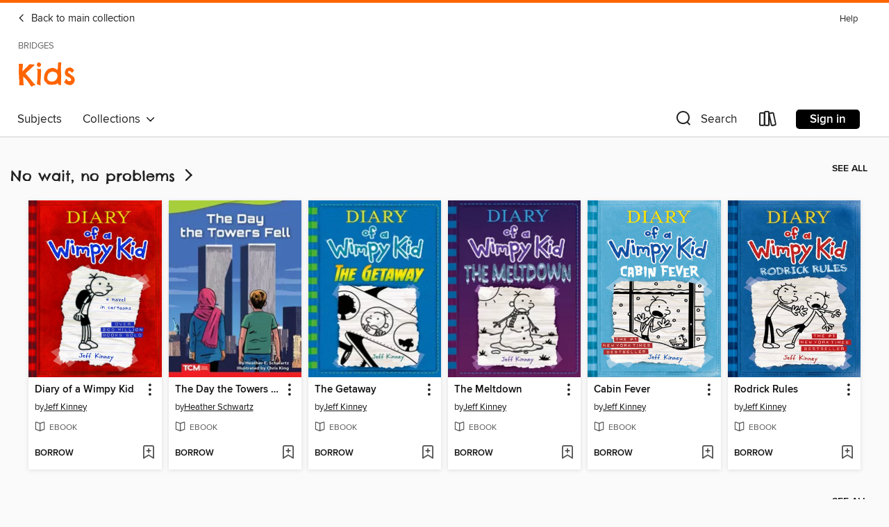

--- FILE ---
content_type: text/css; charset=utf-8
request_url: https://bridges.overdrive.com/assets/v3/css/45b2cd3100fbdebbdb6e3d5fa7e06ec7/colors.css?primary=%238ec448&primaryR=142&primaryG=196&primaryB=72&primaryFontColor=%23000&secondary=%23fe6400&secondaryR=254&secondaryG=100&secondaryB=0&secondaryFontColor=%23000&bannerIsSecondaryColor=false&defaultColor=%23222
body_size: 1577
content:
.primary-color{color:#8ec448!important}.primary-fill{fill:#8ec448!important}.primary-background{background-color:#8ec448}.primary-font{color:#000}.primary-font-highlight-box:before{content:'';position:absolute;display:block;top:0;bottom:0;left:0;right:0;background:#000;opacity:.08}.primary-font-highlight-box:after{content:'';position:absolute;display:block;top:0;bottom:0;left:0;right:0;border:1px dashed #000;opacity:.28}.secondary-font-highlight-box:before{content:'';position:absolute;display:block;top:0;bottom:0;left:0;right:0;background:#000;opacity:.08}.secondary-font-highlight-box:after{content:'';position:absolute;display:block;top:0;bottom:0;left:0;right:0;border:1px dashed #000;opacity:.28}.Hero .Hero-banner{background:#8ec448!important}.Campaign{background:#8ec448!important}.Campaign-title{color:#000}.Campaign-monochrome-svg{fill:#000}.Campaign-featuredTitle,.Campaign-featuredTitle:hover{color:#000}.Campaign-author,.Campaign-author:hover{color:#000}.Campaign-author:hover,.Campaign-learnMoreLink{color:#000}.Campaign-description{color:#000}.kindle-trouble-container .od-format-button{color:#000!important}.button.place-a-hold.Button-holdButton{border:2px solid}.button.place-a-hold.Button-holdButton:hover{border:2px solid}.AccountPageMenu-tabListItem{border-color:#8ec448!important}.primary-color-hover:hover{color:#8ec448!important}.primary-color-focus:focus{color:#8ec448!important}.secondary-color{color:#fe6400!important}.secondary-fill{fill:#fe6400!important}.secondary-color-hoverable{color:#fe6400}.secondary-color-hoverable:focus,.secondary-color-hoverable:hover{color:#cb5000}.secondary-background{background:#fe6400!important;color:#000!important}.secondary-color-hover:hover{color:#fe6400!important}.secondary-background-hover:hover{background:#fe6400!important}.secondary-color-focus:focus{color:#fe6400!important}.secondary-border-color{border-color:#fe6400!important}.secondary-underline{color:#fe6400!important;text-decoration:underline}.button.outline[disabled],.button.outline[disabled]:focus,.button.outline[disabled]:hover{color:#666!important;border-color:#666;background:0 0}.spinner{border-bottom:4px solid rgba(0,0,0,.2);border-left:4px solid rgba(0,0,0,.2);border-right:4px solid rgba(0,0,0,.2);border-top:4px solid rgba(0,0,0,.8)}.MergedSite .Header,.nav-container{border-top:4px solid #fe6400;background-color:#fff}.notificationDotContainer{background-color:#fff}.BrowseFormats .BrowseFormats-link.is-active:after,.BrowseFormats .BrowseFormats-link:after{background-color:#8ec448}.icon-account.expanded{color:#fe6400!important}.top-bar-section li:not(.has-form) a:not(.button):not(.close-advantage-tout){color:#222;background-color:#fff}.top-bar-section .open li:not(.has-form) a:not(.button):not(.close-advantage-tout){color:#222;background-color:#fff}.notification-bell-svg{fill:#222;stroke:#222}.top-bar-section ul li{color:#222;background:0 0}.top-bar-section ul li:hover{background:0 0}.top-bar-section ul .open li:not(.has-form) a:not(.button):not(.close-advantage-tout){color:#222;background-color:#fff}.content.f-dropdown div h2,.content.f-dropdown div li h2{color:#8ec448}.title-details .loan-button-audiobook .accordion .accordion-navigation a.primary:focus{box-shadow:none;color:#fff}.title-details .loan-button-audiobook .accordion .accordion-navigation a.primary:hover{color:#fff}.top-bar.expanded .toggle-topbar.menu-icon{color:#fe6400}nav.top-bar{background-color:#fff}nav.top-bar li.search-icon i.expanded{color:#fe6400}.top-bar.expanded .toggle-topbar.browse a{color:#fe6400}ul#lending-period-options-mobile.f-dropdown li a:after,ul#lending-period-options-mobile.f-dropdown li a:hover,ul#lending-period-options.f-dropdown li a:after,ul#lending-period-options.f-dropdown li a:hover{color:#fe6400}ul.pagination li.current a:focus,ul.pagination li.current a:hover,ul.pagination li.current button:focus,ul.pagination li.current button:hover{background:#8ec448}.Toaster-toast:not(.is-burnt),.sample-only-banner{background-color:#fe6400;color:#000}.sample-only-banner__message h1,.sample-only-banner__message h2,.sample-only-banner__message h3,.sample-only-banner__message h4,.sample-only-banner__message h5,.sample-only-banner__message h6{color:#000}.accordion-navigation .content a li:hover{color:#fe6400}.library-card-sign-up a:hover{color:#8ec448}span.selected,span.selected:hover{border-color:#fe6400}.collection-link.primary-color-hover:hover span.selected{border-color:#8ec448}.Autocompletions .Autocompletions-item.is-active{border-left:solid 2px #fe6400!important}[dir=rtl] .Autocompletions .Autocompletions-item.is-active{border-left:inherit!important;border-right:solid 2px #fe6400!important}.media-container.list-view ul li .title-container .title-contents .title-header-bar.available-title a{color:#fff;background:#fe6400}.Nav-searchIcon--desktop.is-selected{border-bottom:2px solid #fe6400}.Nav-collectionsDropLink.open .Nav-collectionsDropArrow{color:#fe6400!important}.MobileNav-roomLibraryName,.Nav-room-logo--desktop{color:#fe6400!important}.DesktopNavLinks .DesktopNavLinks-link{color:#222}.Nav-accountDropArrow{color:#222}.Nav-collectionsDropArrow{color:#222}.Nav-searchIcon--desktop{color:#222}.Nav-bookshelfIcon--desktop{color:#222}.Nav-advancedSearch{color:#222}.Nav-advancedSearch:hover{color:#222}.Nav-advancedSearch:focus{color:#222}.Nav-advancedSearchCaret{color:#222}.getACardPromoHeader p{color:#222}.MobileNav{background-color:#fff;color:#222}.MobileNav-bookshelfIcon{color:#222}.MobileNav-hamburgerIcon{color:#222}.MobileNav-submitSearch{color:#222}.MobileNav-advancedSearch{color:#000;background-color:#fff}.MobileNav-searchInput{background:0 0!important}.Nav .Nav-searchBar{border-bottom:1px solid #ccc}.MobileNav-roomLogo,.Nav-room-sub-logo--desktop{color:#666}a.Nav-backToMainCollection{color:#222}a.Nav-backToMainCollection:hover{color:#222}.Nav-topRightLink:not(:first-child){border-left:1px solid #cdccd1}[dir=rtl] .Nav-topRightLink:not(:first-child){border-left:inherit;border-right:1px solid #cdccd1}.search-bar input{background:#fff!important}.MobileNav-clearSearchIcon,.Nav-clearSearch{background:#555}p.advantage-tout-text{color:#222}p.advantage-tout-text:hover{color:#222}

--- FILE ---
content_type: application/javascript
request_url: https://lightning.od-cdn.com/static/react/static/js/main.d6cb2032.js
body_size: 73584
content:
/*! For license information please see main.d6cb2032.js.LICENSE.txt */
!function(){var t={235:function(t,e,r){"use strict";var n=r(54098),o=r(17087),i=r(90338),a=r(73067),u=r(11059),s=r(68745),c=r(34809),f=r(46498),l=r(17452),h=i&&i.prototype;if(n({target:"Promise",proto:!0,real:!0,forced:!!i&&a((function(){h.finally.call({then:function(){}},(function(){}))}))},{finally:function(t){var e=c(this,u("Promise")),r=s(t);return this.then(r?function(r){return f(e,t()).then((function(){return r}))}:t,r?function(r){return f(e,t()).then((function(){throw r}))}:t)}}),!o&&s(i)){var p=u("Promise").prototype.finally;h.finally!==p&&l(h,"finally",p,{unsafe:!0})}},344:function(t,e,r){var n=r(13317),o=r(17452),i=r(80844),a=r(82359)("toPrimitive"),u=Date.prototype;n(u,a)||o(u,a,i)},517:function(t,e,r){r(7043)("Uint8",(function(t){return function(e,r,n){return t(this,e,r,n)}}))},540:function(t,e,r){var n=r(13524);t.exports="undefined"!=typeof process&&"process"==n(process)},566:function(t,e,r){"use strict";var n=r(54098),o=r(73067),i=r(40852),a=r(46542),u=r(81953),s=r(62938),c=r(25697),f=r(30052),l=r(30185),h=r(40089),p=r(82359),d=r(56216),v=p("isConcatSpreadable"),g=d>=51||!o((function(){var t=[];return t[v]=!1,t.concat()[0]!==t})),y=function(t){if(!a(t))return!1;var e=t[v];return void 0!==e?!!e:i(t)};n({target:"Array",proto:!0,arity:1,forced:!g||!h("concat")},{concat:function(t){var e,r,n,o,i,a=u(this),h=l(a,0),p=0;for(e=-1,n=arguments.length;e<n;e++)if(y(i=-1===e?a:arguments[e]))for(o=s(i),c(p+o),r=0;r<o;r++,p++)r in i&&f(h,p,i[r]);else c(p+1),f(h,p++,i);return h.length=p,h}})},1137:function(t,e,r){"use strict";var n=r(71871),o=r(67213),i=r(31288),a=r(73067),u=r(81460),s=n.Int8Array,c=i.aTypedArray,f=i.exportTypedArrayMethod,l=[].toLocaleString,h=!!s&&a((function(){l.call(new s(1))}));f("toLocaleString",(function(){return o(l,h?u(c(this)):c(this),u(arguments))}),a((function(){return[1,2].toLocaleString()!=new s([1,2]).toLocaleString()}))||!a((function(){s.prototype.toLocaleString.call([1,2])})))},1148:function(t,e,r){r(32491)("isConcatSpreadable")},1590:function(t,e,r){"use strict";var n=r(54098),o=r(59276);n({target:"String",proto:!0,forced:r(14601)("link")},{link:function(t){return o(this,"a","href",t)}})},1605:function(t,e,r){var n=r(67457),o=r(91894),i=r(62938),a=function(t){return function(e,r,a){var u,s=n(e),c=i(s),f=o(a,c);if(t&&r!=r){for(;c>f;)if((u=s[f++])!=u)return!0}else for(;c>f;f++)if((t||f in s)&&s[f]===r)return t||f||0;return!t&&-1}};t.exports={includes:a(!0),indexOf:a(!1)}},2522:function(t,e,r){"use strict";var n=r(54098),o=r(62089).map;n({target:"Array",proto:!0,forced:!r(40089)("map")},{map:function(t){return o(this,t,arguments.length>1?arguments[1]:void 0)}})},2609:function(t,e,r){"use strict";var n=r(52919),o=r(42923),i=r(69226),a=RangeError;t.exports=function(t){var e=o(i(this)),r="",u=n(t);if(u<0||u==1/0)throw a("Wrong number of repetitions");for(;u>0;(u>>>=1)&&(e+=e))1&u&&(r+=e);return r}},2626:function(t,e,r){"use strict";var n=r(54098),o=r(33068),i=r(71611),a=r(67457),u=r(56554),s=o([].join);n({target:"Array",proto:!0,forced:i!=Object||!u("join",",")},{join:function(t){return s(a(this),void 0===t?",":t)}})},3019:function(t,e,r){"use strict";var n=r(54098),o=r(71871),i=r(4374),a=r(20037),u="ArrayBuffer",s=i[u];n({global:!0,constructor:!0,forced:o[u]!==s},{ArrayBuffer:s}),a(u)},3317:function(t,e,r){"use strict";var n,o,i,a=r(73067),u=r(68745),s=r(46542),c=r(64012),f=r(65519),l=r(17452),h=r(82359),p=r(17087),d=h("iterator"),v=!1;[].keys&&("next"in(i=[].keys())?(o=f(f(i)))!==Object.prototype&&(n=o):v=!0),!s(n)||a((function(){var t={};return n[d].call(t)!==t}))?n={}:p&&(n=c(n)),u(n[d])||l(n,d,(function(){return this})),t.exports={IteratorPrototype:n,BUGGY_SAFARI_ITERATORS:v}},3335:function(t,e,r){var n=r(54098),o=r(94459),i=r(7767).f;n({target:"Reflect",stat:!0},{deleteProperty:function(t,e){var r=i(o(t),e);return!(r&&!r.configurable)&&delete t[e]}})},3470:function(t,e,r){r(7043)("Uint16",(function(t){return function(e,r,n){return t(this,e,r,n)}}))},3881:function(t,e,r){var n=r(54098),o=Math.floor,i=Math.log,a=Math.LOG2E;n({target:"Math",stat:!0},{clz32:function(t){var e=t>>>0;return e?31-o(i(e+.5)*a):32}})},4374:function(t,e,r){"use strict";var n=r(71871),o=r(33068),i=r(98712),a=r(29655),u=r(62234),s=r(18567),c=r(71342),f=r(68131),l=r(73067),h=r(22803),p=r(52919),d=r(14602),v=r(31940),g=r(9014),y=r(65519),b=r(79755),m=r(38964).f,w=r(86345),x=r(91699),j=r(52411),A=r(71945),S=u.PROPER,E=u.CONFIGURABLE,O="ArrayBuffer",_="DataView",T="prototype",P="Wrong index",R=A.getterFor(O),I=A.getterFor(_),L=A.set,C=n[O],N=C,k=N&&N[T],M=n[_],U=M&&M[T],F=Object.prototype,D=n.Array,B=n.RangeError,z=o(w),H=o([].reverse),G=g.pack,q=g.unpack,W=function(t){return[255&t]},V=function(t){return[255&t,t>>8&255]},$=function(t){return[255&t,t>>8&255,t>>16&255,t>>24&255]},Y=function(t){return t[3]<<24|t[2]<<16|t[1]<<8|t[0]},J=function(t){return G(t,23,4)},K=function(t){return G(t,52,8)},X=function(t,e,r){c(t[T],e,{configurable:!0,get:function(){return r(this)[e]}})},Q=function(t,e,r,n){var o=v(r),i=I(t);if(o+e>i.byteLength)throw B(P);var a=i.bytes,u=o+i.byteOffset,s=x(a,u,u+e);return n?s:H(s)},Z=function(t,e,r,n,o,i){var a=v(r),u=I(t);if(a+e>u.byteLength)throw B(P);for(var s=u.bytes,c=a+u.byteOffset,f=n(+o),l=0;l<e;l++)s[c+l]=f[i?l:e-l-1]};if(a){var tt=S&&C.name!==O;if(l((function(){C(1)}))&&l((function(){new C(-1)}))&&!l((function(){return new C,new C(1.5),new C(NaN),1!=C.length||tt&&!E})))tt&&E&&s(C,"name",O);else{(N=function(t){return h(this,k),new C(v(t))})[T]=k;for(var et,rt=m(C),nt=0;rt.length>nt;)(et=rt[nt++])in N||s(N,et,C[et]);k.constructor=N}b&&y(U)!==F&&b(U,F);var ot=new M(new N(2)),it=o(U.setInt8);ot.setInt8(0,2147483648),ot.setInt8(1,2147483649),!ot.getInt8(0)&&ot.getInt8(1)||f(U,{setInt8:function(t,e){it(this,t,e<<24>>24)},setUint8:function(t,e){it(this,t,e<<24>>24)}},{unsafe:!0})}else k=(N=function(t){h(this,k);var e=v(t);L(this,{type:O,bytes:z(D(e),0),byteLength:e}),i||(this.byteLength=e,this.detached=!1)})[T],U=(M=function(t,e,r){h(this,U),h(t,k);var n=R(t),o=n.byteLength,a=p(e);if(a<0||a>o)throw B("Wrong offset");if(a+(r=void 0===r?o-a:d(r))>o)throw B("Wrong length");L(this,{type:_,buffer:t,byteLength:r,byteOffset:a,bytes:n.bytes}),i||(this.buffer=t,this.byteLength=r,this.byteOffset=a)})[T],i&&(X(N,"byteLength",R),X(M,"buffer",I),X(M,"byteLength",I),X(M,"byteOffset",I)),f(U,{getInt8:function(t){return Q(this,1,t)[0]<<24>>24},getUint8:function(t){return Q(this,1,t)[0]},getInt16:function(t){var e=Q(this,2,t,arguments.length>1?arguments[1]:void 0);return(e[1]<<8|e[0])<<16>>16},getUint16:function(t){var e=Q(this,2,t,arguments.length>1?arguments[1]:void 0);return e[1]<<8|e[0]},getInt32:function(t){return Y(Q(this,4,t,arguments.length>1?arguments[1]:void 0))},getUint32:function(t){return Y(Q(this,4,t,arguments.length>1?arguments[1]:void 0))>>>0},getFloat32:function(t){return q(Q(this,4,t,arguments.length>1?arguments[1]:void 0),23)},getFloat64:function(t){return q(Q(this,8,t,arguments.length>1?arguments[1]:void 0),52)},setInt8:function(t,e){Z(this,1,t,W,e)},setUint8:function(t,e){Z(this,1,t,W,e)},setInt16:function(t,e){Z(this,2,t,V,e,arguments.length>2?arguments[2]:void 0)},setUint16:function(t,e){Z(this,2,t,V,e,arguments.length>2?arguments[2]:void 0)},setInt32:function(t,e){Z(this,4,t,$,e,arguments.length>2?arguments[2]:void 0)},setUint32:function(t,e){Z(this,4,t,$,e,arguments.length>2?arguments[2]:void 0)},setFloat32:function(t,e){Z(this,4,t,J,e,arguments.length>2?arguments[2]:void 0)},setFloat64:function(t,e){Z(this,8,t,K,e,arguments.length>2?arguments[2]:void 0)}});j(N,O),j(M,_),t.exports={ArrayBuffer:N,DataView:M}},4781:function(t,e,r){r(54098)({target:"Number",stat:!0,nonConfigurable:!0,nonWritable:!0},{MAX_SAFE_INTEGER:9007199254740991})},5057:function(t,e,r){var n=r(71871),o=r(73067),i=r(80720),a=r(31288).NATIVE_ARRAY_BUFFER_VIEWS,u=n.ArrayBuffer,s=n.Int8Array;t.exports=!a||!o((function(){s(1)}))||!o((function(){new s(-1)}))||!i((function(t){new s,new s(null),new s(1.5),new s(t)}),!0)||o((function(){return 1!==new s(new u(2),1,void 0).length}))},5300:function(t,e,r){"use strict";var n=r(31288),o=r(1605).includes,i=n.aTypedArray;(0,n.exportTypedArrayMethod)("includes",(function(t){return o(i(this),t,arguments.length>1?arguments[1]:void 0)}))},5409:function(t,e,r){var n=r(54098),o=r(46542),i=r(12271).onFreeze,a=r(84260),u=r(73067),s=Object.seal;n({target:"Object",stat:!0,forced:u((function(){s(1)})),sham:!a},{seal:function(t){return s&&o(t)?s(i(t)):t}})},5482:function(t,e,r){"use strict";var n=r(54098),o=r(33068),i=r(78246),a=r(81953),u=r(62938),s=r(61154),c=r(42923),f=r(73067),l=r(76036),h=r(56554),p=r(42438),d=r(96686),v=r(56216),g=r(73796),y=[],b=o(y.sort),m=o(y.push),w=f((function(){y.sort(void 0)})),x=f((function(){y.sort(null)})),j=h("sort"),A=!f((function(){if(v)return v<70;if(!(p&&p>3)){if(d)return!0;if(g)return g<603;var t,e,r,n,o="";for(t=65;t<76;t++){switch(e=String.fromCharCode(t),t){case 66:case 69:case 70:case 72:r=3;break;case 68:case 71:r=4;break;default:r=2}for(n=0;n<47;n++)y.push({k:e+n,v:r})}for(y.sort((function(t,e){return e.v-t.v})),n=0;n<y.length;n++)e=y[n].k.charAt(0),o.charAt(o.length-1)!==e&&(o+=e);return"DGBEFHACIJK"!==o}}));n({target:"Array",proto:!0,forced:w||!x||!j||!A},{sort:function(t){void 0!==t&&i(t);var e=a(this);if(A)return void 0===t?b(e):b(e,t);var r,n,o=[],f=u(e);for(n=0;n<f;n++)n in e&&m(o,e[n]);for(l(o,function(t){return function(e,r){return void 0===r?-1:void 0===e?1:void 0!==t?+t(e,r)||0:c(e)>c(r)?1:-1}}(t)),r=u(o),n=0;n<r;)e[n]=o[n++];for(;n<f;)s(e,n++);return e}})},5604:function(t,e,r){var n=r(45568),o=r(30107);t.exports=Object.keys||function(t){return n(t,o)}},5691:function(t,e,r){var n=r(33068),o=r(52919),i=r(42923),a=r(69226),u=n("".charAt),s=n("".charCodeAt),c=n("".slice),f=function(t){return function(e,r){var n,f,l=i(a(e)),h=o(r),p=l.length;return h<0||h>=p?t?"":void 0:(n=s(l,h))<55296||n>56319||h+1===p||(f=s(l,h+1))<56320||f>57343?t?u(l,h):n:t?c(l,h,h+2):f-56320+(n-55296<<10)+65536}};t.exports={codeAt:f(!1),charAt:f(!0)}},5915:function(t,e,r){"use strict";var n=r(54098),o=r(98712),i=r(98523),a=r(78246),u=r(81953),s=r(7837);o&&n({target:"Object",proto:!0,forced:i},{__defineSetter__:function(t,e){s.f(u(this),t,{set:a(e),enumerable:!0,configurable:!0})}})},6162:function(t,e,r){var n={"./af.js":[35998,5998],"./am.js":[36339,6339],"./ar-dz.js":[8713,8713],"./ar-iq.js":[73661,3661],"./ar-kw.js":[40217,217],"./ar-ly.js":[45944,5944],"./ar-ma.js":[41641,1641],"./ar-sa.js":[891,891],"./ar-tn.js":[31109,1109],"./ar.js":[72674,2674],"./az.js":[21466,1466],"./be.js":[21868,1868],"./bg.js":[93974,3974],"./bi.js":[66280,6280],"./bm.js":[25076,5076],"./bn-bd.js":[41312,1312],"./bn.js":[62845,2845],"./bo.js":[13278,3278],"./br.js":[43081,3081],"./bs.js":[95866,5866],"./ca.js":[96329,6329],"./cs.js":[80087,87],"./cv.js":[75116,5116],"./cy.js":[66017,6017],"./da.js":[13042,3042],"./de-at.js":[9582,9582],"./de-ch.js":[90376,376],"./de.js":[20830,830],"./dv.js":[52523,2523],"./el.js":[24408,4408],"./en-au.js":[20233,233],"./en-ca.js":[82347,2347],"./en-gb.js":[32378,2378],"./en-ie.js":[94033,4033],"./en-il.js":[58042,8042],"./en-in.js":[37616,7616],"./en-nz.js":[95923,5923],"./en-sg.js":[89377,9377],"./en-tt.js":[79323,9323],"./en.js":[19810,9810],"./eo.js":[4049,4049],"./es-do.js":[21571,1571],"./es-mx.js":[41423,1423],"./es-pr.js":[80236,236],"./es-us.js":[9202,9202],"./es.js":[17653,7653],"./et.js":[74624,4624],"./eu.js":[64343,4343],"./fa.js":[60628,628],"./fi.js":[60300,300],"./fo.js":[49277,1658],"./fr-ca.js":[46642,6642],"./fr-ch.js":[50137,137],"./fr.js":[54797,4797],"./fy.js":[13820,3820],"./ga.js":[24397,4397],"./gd.js":[38754,8754],"./gl.js":[3898,3898],"./gom-latn.js":[22756,2756],"./gu.js":[27745,7745],"./he.js":[62346,2346],"./hi.js":[23166,3166],"./hr.js":[86147,6147],"./ht.js":[79145,9145],"./hu.js":[8634,8634],"./hy-am.js":[54661,4661],"./id.js":[57756,7756],"./is.js":[85849,5849],"./it-ch.js":[79638,9638],"./it.js":[87884,7884],"./ja.js":[21288,1288],"./jv.js":[48077,8077],"./ka.js":[16817,6817],"./kk.js":[65319,5319],"./km.js":[6437,6437],"./kn.js":[60348,348],"./ko.js":[58339,8339],"./ku.js":[86941,6941],"./ky.js":[4793,4793],"./lb.js":[58951,8951],"./lo.js":[27844,7844],"./lt.js":[4821,4821],"./lv.js":[46803,6803],"./me.js":[50959,959],"./mi.js":[86723,6723],"./mk.js":[46213,6213],"./ml.js":[29360,9360],"./mn.js":[83034,3034],"./mr.js":[446,446],"./ms-my.js":[3104,3104],"./ms.js":[50013,13],"./mt.js":[53448,3448],"./my.js":[17139,7139],"./nb.js":[77541,7541],"./ne.js":[94864,4864],"./nl-be.js":[37169,7169],"./nl.js":[39759,9759],"./nn.js":[93809,3809],"./oc-lnc.js":[48017,8017],"./pa-in.js":[99604,9604],"./pl.js":[33561,3561],"./pt-br.js":[68922,8922],"./pt.js":[42705,2705],"./rn.js":[4845,4845],"./ro.js":[78318,8318],"./ru.js":[16780,6780],"./rw.js":[5750,5750],"./sd.js":[33558,3558],"./se.js":[9269,9269],"./si.js":[36001,6001],"./sk.js":[17183,7183],"./sl.js":[10334,334],"./sq.js":[66313,6313],"./sr-cyrl.js":[10383,383],"./sr.js":[15952,5952],"./ss.js":[22823,2823],"./sv-fi.js":[69512,9512],"./sv.js":[75324,5324],"./sw.js":[73315,3315],"./ta.js":[47586,7586],"./te.js":[41390,1390],"./tet.js":[2096,2096],"./tg.js":[85348,5348],"./th.js":[17417,7417],"./tk.js":[16528,6528],"./tl-ph.js":[38494,8494],"./tlh.js":[43489,3489],"./tr.js":[75231,5231],"./tzl.js":[86355,6355],"./tzm-latn.js":[2900,2900],"./tzm.js":[78252,8252],"./ug-cn.js":[40263,263],"./uk.js":[4509,4509],"./ur.js":[22086,2086],"./uz-latn.js":[47542,7542],"./uz.js":[25070,5070],"./vi.js":[94844,4844],"./x-pseudo.js":[49856,9856],"./yo.js":[41917,1917],"./zh-cn.js":[92737,2737],"./zh-hk.js":[48093,8093],"./zh-tw.js":[8053,8053],"./zh.js":[9991,9991]};function o(t){if(!r.o(n,t))return Promise.resolve().then((function(){var e=new Error("Cannot find module '"+t+"'");throw e.code="MODULE_NOT_FOUND",e}));var e=n[t],o=e[0];return r.e(e[1]).then((function(){return r.t(o,23)}))}o.keys=function(){return Object.keys(n)},o.id=6162,t.exports=o},6426:function(t,e,r){var n=r(78246),o=r(68585);t.exports=function(t,e){var r=t[e];return o(r)?void 0:n(r)}},6427:function(t,e,r){"use strict";var n=r(54098),o=r(29569),i=r(78246),a=r(59663),u=r(61403),s=r(23592);n({target:"Promise",stat:!0,forced:r(51309)},{race:function(t){var e=this,r=a.f(e),n=r.reject,c=u((function(){var a=i(e.resolve);s(t,(function(t){o(a,e,t).then(r.resolve,n)}))}));return c.error&&n(c.value),r.promise}})},6440:function(t,e,r){"use strict";var n=r(54098),o=r(17087),i=r(98712),a=r(71871),u=r(8795),s=r(33068),c=r(15184),f=r(13317),l=r(48683),h=r(43061),p=r(94769),d=r(55861),v=r(73067),g=r(38964).f,y=r(7767).f,b=r(7837).f,m=r(76652),w=r(36646).trim,x="Number",j=a[x],A=u[x],S=j.prototype,E=a.TypeError,O=s("".slice),_=s("".charCodeAt),T=function(t){var e,r,n,o,i,a,u,s,c=d(t,"number");if(p(c))throw E("Cannot convert a Symbol value to a number");if("string"==typeof c&&c.length>2)if(c=w(c),43===(e=_(c,0))||45===e){if(88===(r=_(c,2))||120===r)return NaN}else if(48===e){switch(_(c,1)){case 66:case 98:n=2,o=49;break;case 79:case 111:n=8,o=55;break;default:return+c}for(a=(i=O(c,2)).length,u=0;u<a;u++)if((s=_(i,u))<48||s>o)return NaN;return parseInt(i,n)}return+c},P=c(x,!j(" 0o1")||!j("0b1")||j("+0x1")),R=function(t){var e,r=arguments.length<1?0:j(function(t){var e=d(t,"number");return"bigint"==typeof e?e:T(e)}(t));return h(S,e=this)&&v((function(){m(e)}))?l(Object(r),this,R):r};R.prototype=S,P&&!o&&(S.constructor=R),n({global:!0,constructor:!0,wrap:!0,forced:P},{Number:R});var I=function(t,e){for(var r,n=i?g(e):"MAX_VALUE,MIN_VALUE,NaN,NEGATIVE_INFINITY,POSITIVE_INFINITY,EPSILON,MAX_SAFE_INTEGER,MIN_SAFE_INTEGER,isFinite,isInteger,isNaN,isSafeInteger,parseFloat,parseInt,fromString,range".split(","),o=0;n.length>o;o++)f(e,r=n[o])&&!f(t,r)&&b(t,r,y(e,r))};o&&A&&I(u[x],A),(P||o)&&I(u[x],j)},6550:function(t,e,r){"use strict";var n=r(64012),o=r(71342),i=r(68131),a=r(95476),u=r(22803),s=r(68585),c=r(23592),f=r(46636),l=r(69077),h=r(20037),p=r(98712),d=r(12271).fastKey,v=r(71945),g=v.set,y=v.getterFor;t.exports={getConstructor:function(t,e,r,f){var l=t((function(t,o){u(t,h),g(t,{type:e,index:n(null),first:void 0,last:void 0,size:0}),p||(t.size=0),s(o)||c(o,t[f],{that:t,AS_ENTRIES:r})})),h=l.prototype,v=y(e),b=function(t,e,r){var n,o,i=v(t),a=m(t,e);return a?a.value=r:(i.last=a={index:o=d(e,!0),key:e,value:r,previous:n=i.last,next:void 0,removed:!1},i.first||(i.first=a),n&&(n.next=a),p?i.size++:t.size++,"F"!==o&&(i.index[o]=a)),t},m=function(t,e){var r,n=v(t),o=d(e);if("F"!==o)return n.index[o];for(r=n.first;r;r=r.next)if(r.key==e)return r};return i(h,{clear:function(){for(var t=v(this),e=t.index,r=t.first;r;)r.removed=!0,r.previous&&(r.previous=r.previous.next=void 0),delete e[r.index],r=r.next;t.first=t.last=void 0,p?t.size=0:this.size=0},delete:function(t){var e=this,r=v(e),n=m(e,t);if(n){var o=n.next,i=n.previous;delete r.index[n.index],n.removed=!0,i&&(i.next=o),o&&(o.previous=i),r.first==n&&(r.first=o),r.last==n&&(r.last=i),p?r.size--:e.size--}return!!n},forEach:function(t){for(var e,r=v(this),n=a(t,arguments.length>1?arguments[1]:void 0);e=e?e.next:r.first;)for(n(e.value,e.key,this);e&&e.removed;)e=e.previous},has:function(t){return!!m(this,t)}}),i(h,r?{get:function(t){var e=m(this,t);return e&&e.value},set:function(t,e){return b(this,0===t?0:t,e)}}:{add:function(t){return b(this,t=0===t?0:t,t)}}),p&&o(h,"size",{configurable:!0,get:function(){return v(this).size}}),l},setStrong:function(t,e,r){var n=e+" Iterator",o=y(e),i=y(n);f(t,e,(function(t,e){g(this,{type:n,target:t,state:o(t),kind:e,last:void 0})}),(function(){for(var t=i(this),e=t.kind,r=t.last;r&&r.removed;)r=r.previous;return t.target&&(t.last=r=r?r.next:t.state.first)?l("keys"==e?r.key:"values"==e?r.value:[r.key,r.value],!1):(t.target=void 0,l(void 0,!0))}),r?"entries":"values",!r,!0),h(e)}}},6850:function(t,e,r){r(7043)("Uint8",(function(t){return function(e,r,n){return t(this,e,r,n)}}),!0)},7010:function(t,e,r){r(54098)({target:"Number",stat:!0},{isNaN:function(t){return t!=t}})},7043:function(t,e,r){"use strict";var n=r(54098),o=r(71871),i=r(29569),a=r(98712),u=r(5057),s=r(31288),c=r(4374),f=r(22803),l=r(36440),h=r(18567),p=r(61107),d=r(14602),v=r(31940),g=r(59169),y=r(16581),b=r(13317),m=r(63391),w=r(46542),x=r(94769),j=r(64012),A=r(43061),S=r(79755),E=r(38964).f,O=r(94855),_=r(62089).forEach,T=r(20037),P=r(71342),R=r(7837),I=r(7767),L=r(71945),C=r(48683),N=L.get,k=L.set,M=L.enforce,U=R.f,F=I.f,D=Math.round,B=o.RangeError,z=c.ArrayBuffer,H=z.prototype,G=c.DataView,q=s.NATIVE_ARRAY_BUFFER_VIEWS,W=s.TYPED_ARRAY_TAG,V=s.TypedArray,$=s.TypedArrayPrototype,Y=s.aTypedArrayConstructor,J=s.isTypedArray,K="BYTES_PER_ELEMENT",X="Wrong length",Q=function(t,e){Y(t);for(var r=0,n=e.length,o=new t(n);n>r;)o[r]=e[r++];return o},Z=function(t,e){P(t,e,{configurable:!0,get:function(){return N(this)[e]}})},tt=function(t){var e;return A(H,t)||"ArrayBuffer"==(e=m(t))||"SharedArrayBuffer"==e},et=function(t,e){return J(t)&&!x(e)&&e in t&&p(+e)&&e>=0},rt=function(t,e){return e=y(e),et(t,e)?l(2,t[e]):F(t,e)},nt=function(t,e,r){return e=y(e),!(et(t,e)&&w(r)&&b(r,"value"))||b(r,"get")||b(r,"set")||r.configurable||b(r,"writable")&&!r.writable||b(r,"enumerable")&&!r.enumerable?U(t,e,r):(t[e]=r.value,t)};a?(q||(I.f=rt,R.f=nt,Z($,"buffer"),Z($,"byteOffset"),Z($,"byteLength"),Z($,"length")),n({target:"Object",stat:!0,forced:!q},{getOwnPropertyDescriptor:rt,defineProperty:nt}),t.exports=function(t,e,r){var a=t.match(/\d+/)[0]/8,s=t+(r?"Clamped":"")+"Array",c="get"+t,l="set"+t,p=o[s],y=p,b=y&&y.prototype,m={},x=function(t,e){U(t,e,{get:function(){return function(t,e){var r=N(t);return r.view[c](e*a+r.byteOffset,!0)}(this,e)},set:function(t){return function(t,e,n){var o=N(t);r&&(n=(n=D(n))<0?0:n>255?255:255&n),o.view[l](e*a+o.byteOffset,n,!0)}(this,e,t)},enumerable:!0})};q?u&&(y=e((function(t,e,r,n){return f(t,b),C(w(e)?tt(e)?void 0!==n?new p(e,g(r,a),n):void 0!==r?new p(e,g(r,a)):new p(e):J(e)?Q(y,e):i(O,y,e):new p(v(e)),t,y)})),S&&S(y,V),_(E(p),(function(t){t in y||h(y,t,p[t])})),y.prototype=b):(y=e((function(t,e,r,n){f(t,b);var o,u,s,c=0,l=0;if(w(e)){if(!tt(e))return J(e)?Q(y,e):i(O,y,e);o=e,l=g(r,a);var h=e.byteLength;if(void 0===n){if(h%a)throw B(X);if((u=h-l)<0)throw B(X)}else if((u=d(n)*a)+l>h)throw B(X);s=u/a}else s=v(e),o=new z(u=s*a);for(k(t,{buffer:o,byteOffset:l,byteLength:u,length:s,view:new G(o)});c<s;)x(t,c++)})),S&&S(y,V),b=y.prototype=j($)),b.constructor!==y&&h(b,"constructor",y),M(b).TypedArrayConstructor=y,W&&h(b,W,s);var A=y!=p;m[s]=y,n({global:!0,constructor:!0,forced:A,sham:!q},m),K in y||h(y,K,a),K in b||h(b,K,a),T(s)}):t.exports=function(){}},7245:function(t){"use strict";var e=Object.getOwnPropertySymbols,r=Object.prototype.hasOwnProperty,n=Object.prototype.propertyIsEnumerable;t.exports=function(){try{if(!Object.assign)return!1;var t=new String("abc");if(t[5]="de","5"===Object.getOwnPropertyNames(t)[0])return!1;for(var e={},r=0;r<10;r++)e["_"+String.fromCharCode(r)]=r;if("0123456789"!==Object.getOwnPropertyNames(e).map((function(t){return e[t]})).join(""))return!1;var n={};return"abcdefghijklmnopqrst".split("").forEach((function(t){n[t]=t})),"abcdefghijklmnopqrst"===Object.keys(Object.assign({},n)).join("")}catch(o){return!1}}()?Object.assign:function(t,o){for(var i,a,u=function(t){if(null===t||void 0===t)throw new TypeError("Object.assign cannot be called with null or undefined");return Object(t)}(t),s=1;s<arguments.length;s++){for(var c in i=Object(arguments[s]))r.call(i,c)&&(u[c]=i[c]);if(e){a=e(i);for(var f=0;f<a.length;f++)n.call(i,a[f])&&(u[a[f]]=i[a[f]])}}return u}},7767:function(t,e,r){var n=r(98712),o=r(29569),i=r(81697),a=r(36440),u=r(67457),s=r(16581),c=r(13317),f=r(14409),l=Object.getOwnPropertyDescriptor;e.f=n?l:function(t,e){if(t=u(t),e=s(e),f)try{return l(t,e)}catch(r){}if(c(t,e))return a(!o(i.f,t,e),t[e])}},7837:function(t,e,r){var n=r(98712),o=r(14409),i=r(35642),a=r(94459),u=r(16581),s=TypeError,c=Object.defineProperty,f=Object.getOwnPropertyDescriptor,l="enumerable",h="configurable",p="writable";e.f=n?i?function(t,e,r){if(a(t),e=u(e),a(r),"function"===typeof t&&"prototype"===e&&"value"in r&&p in r&&!r[p]){var n=f(t,e);n&&n[p]&&(t[e]=r.value,r={configurable:h in r?r[h]:n[h],enumerable:l in r?r[l]:n[l],writable:!1})}return c(t,e,r)}:c:function(t,e,r){if(a(t),e=u(e),a(r),o)try{return c(t,e,r)}catch(n){}if("get"in r||"set"in r)throw s("Accessors not supported");return"value"in r&&(t[e]=r.value),t}},8206:function(t,e,r){var n=r(62234).PROPER,o=r(73067),i=r(89400);t.exports=function(t){return o((function(){return!!i[t]()||"\u200b\x85\u180e"!=="\u200b\x85\u180e"[t]()||n&&i[t].name!==t}))}},8795:function(t,e,r){var n=r(71871);t.exports=n},9014:function(t){var e=Array,r=Math.abs,n=Math.pow,o=Math.floor,i=Math.log,a=Math.LN2;t.exports={pack:function(t,u,s){var c,f,l,h=e(s),p=8*s-u-1,d=(1<<p)-1,v=d>>1,g=23===u?n(2,-24)-n(2,-77):0,y=t<0||0===t&&1/t<0?1:0,b=0;for((t=r(t))!=t||t===1/0?(f=t!=t?1:0,c=d):(c=o(i(t)/a),t*(l=n(2,-c))<1&&(c--,l*=2),(t+=c+v>=1?g/l:g*n(2,1-v))*l>=2&&(c++,l/=2),c+v>=d?(f=0,c=d):c+v>=1?(f=(t*l-1)*n(2,u),c+=v):(f=t*n(2,v-1)*n(2,u),c=0));u>=8;)h[b++]=255&f,f/=256,u-=8;for(c=c<<u|f,p+=u;p>0;)h[b++]=255&c,c/=256,p-=8;return h[--b]|=128*y,h},unpack:function(t,e){var r,o=t.length,i=8*o-e-1,a=(1<<i)-1,u=a>>1,s=i-7,c=o-1,f=t[c--],l=127&f;for(f>>=7;s>0;)l=256*l+t[c--],s-=8;for(r=l&(1<<-s)-1,l>>=-s,s+=e;s>0;)r=256*r+t[c--],s-=8;if(0===l)l=1-u;else{if(l===a)return r?NaN:f?-1/0:1/0;r+=n(2,e),l-=u}return(f?-1:1)*r*n(2,l-e)}}},9036:function(t,e,r){"use strict";r(12640)("WeakSet",(function(t){return function(){return t(this,arguments.length?arguments[0]:void 0)}}),r(29237))},9125:function(t,e,r){var n=r(54098),o=r(98712),i=r(7837).f;n({target:"Object",stat:!0,forced:Object.defineProperty!==i,sham:!o},{defineProperty:i})},9230:function(t,e,r){var n=r(54098),o=r(94459),i=r(70344);n({target:"Reflect",stat:!0},{isExtensible:function(t){return o(t),i(t)}})},9600:function(t,e,r){r(54098)({target:"Object",stat:!0},{is:r(94714)})},9700:function(t,e,r){"use strict";var n=r(54098),o=r(62089).filter;n({target:"Array",proto:!0,forced:!r(40089)("filter")},{filter:function(t){return o(this,t,arguments.length>1?arguments[1]:void 0)}})},9827:function(t,e,r){var n=r(74516);t.exports=/(?:ipad|iphone|ipod).*applewebkit/i.test(n)},10425:function(t,e,r){var n=r(11059),o=r(32491),i=r(52411);o("toStringTag"),i(n("Symbol"),"Symbol")},10728:function(t,e,r){"use strict";var n=r(54098),o=r(59560),i=r(1605).indexOf,a=r(56554),u=o([].indexOf),s=!!u&&1/u([1],1,-0)<0;n({target:"Array",proto:!0,forced:s||!a("indexOf")},{indexOf:function(t){var e=arguments.length>1?arguments[1]:void 0;return s?u(this,t,e)||0:i(this,t,e)}})},10746:function(t,e,r){"use strict";var n=r(33068),o=r(78246),i=r(46542),a=r(13317),u=r(81460),s=r(15612),c=Function,f=n([].concat),l=n([].join),h={};t.exports=s?c.bind:function(t){var e=o(this),r=e.prototype,n=u(arguments,1),s=function(){var r=f(n,u(arguments));return this instanceof s?function(t,e,r){if(!a(h,e)){for(var n=[],o=0;o<e;o++)n[o]="a["+o+"]";h[e]=c("C,a","return new C("+l(n,",")+")")}return h[e](t,r)}(e,r.length,r):e.apply(t,r)};return i(r)&&(s.prototype=r),s}},11059:function(t,e,r){var n=r(71871),o=r(68745);t.exports=function(t,e){return arguments.length<2?(r=n[t],o(r)?r:void 0):n[t]&&n[t][e];var r}},11391:function(t,e,r){r(32491)("iterator")},12020:function(t,e,r){var n=r(54098),o=r(73067),i=Math.imul;n({target:"Math",stat:!0,forced:o((function(){return-5!=i(4294967295,5)||2!=i.length}))},{imul:function(t,e){var r=65535,n=+t,o=+e,i=r&n,a=r&o;return 0|i*a+((r&n>>>16)*a+i*(r&o>>>16)<<16>>>0)}})},12159:function(t,e,r){var n=r(54098),o=r(86345),i=r(16049);n({target:"Array",proto:!0},{fill:o}),i("fill")},12271:function(t,e,r){var n=r(54098),o=r(33068),i=r(22849),a=r(46542),u=r(13317),s=r(7837).f,c=r(38964),f=r(51798),l=r(70344),h=r(47292),p=r(84260),d=!1,v=h("meta"),g=0,y=function(t){s(t,v,{value:{objectID:"O"+g++,weakData:{}}})},b=t.exports={enable:function(){b.enable=function(){},d=!0;var t=c.f,e=o([].splice),r={};r[v]=1,t(r).length&&(c.f=function(r){for(var n=t(r),o=0,i=n.length;o<i;o++)if(n[o]===v){e(n,o,1);break}return n},n({target:"Object",stat:!0,forced:!0},{getOwnPropertyNames:f.f}))},fastKey:function(t,e){if(!a(t))return"symbol"==typeof t?t:("string"==typeof t?"S":"P")+t;if(!u(t,v)){if(!l(t))return"F";if(!e)return"E";y(t)}return t[v].objectID},getWeakData:function(t,e){if(!u(t,v)){if(!l(t))return!0;if(!e)return!1;y(t)}return t[v].weakData},onFreeze:function(t){return p&&d&&l(t)&&!u(t,v)&&y(t),t}};i[v]=!0},12314:function(t,e,r){var n=r(52919),o=RangeError;t.exports=function(t){var e=n(t);if(e<0)throw o("The argument can't be less than 0");return e}},12615:function(t,e,r){"use strict";var n=r(54098),o=r(33068),i=r(48723),a=r(69226),u=r(42923),s=r(76424),c=o("".indexOf);n({target:"String",proto:!0,forced:!s("includes")},{includes:function(t){return!!~c(u(a(this)),u(i(t)),arguments.length>1?arguments[1]:void 0)}})},12640:function(t,e,r){"use strict";var n=r(54098),o=r(71871),i=r(33068),a=r(15184),u=r(17452),s=r(12271),c=r(23592),f=r(22803),l=r(68745),h=r(68585),p=r(46542),d=r(73067),v=r(80720),g=r(52411),y=r(48683);t.exports=function(t,e,r){var b=-1!==t.indexOf("Map"),m=-1!==t.indexOf("Weak"),w=b?"set":"add",x=o[t],j=x&&x.prototype,A=x,S={},E=function(t){var e=i(j[t]);u(j,t,"add"==t?function(t){return e(this,0===t?0:t),this}:"delete"==t?function(t){return!(m&&!p(t))&&e(this,0===t?0:t)}:"get"==t?function(t){return m&&!p(t)?void 0:e(this,0===t?0:t)}:"has"==t?function(t){return!(m&&!p(t))&&e(this,0===t?0:t)}:function(t,r){return e(this,0===t?0:t,r),this})};if(a(t,!l(x)||!(m||j.forEach&&!d((function(){(new x).entries().next()})))))A=r.getConstructor(e,t,b,w),s.enable();else if(a(t,!0)){var O=new A,_=O[w](m?{}:-0,1)!=O,T=d((function(){O.has(1)})),P=v((function(t){new x(t)})),R=!m&&d((function(){for(var t=new x,e=5;e--;)t[w](e,e);return!t.has(-0)}));P||((A=e((function(t,e){f(t,j);var r=y(new x,t,A);return h(e)||c(e,r[w],{that:r,AS_ENTRIES:b}),r}))).prototype=j,j.constructor=A),(T||R)&&(E("delete"),E("has"),b&&E("get")),(R||_)&&E(w),m&&j.clear&&delete j.clear}return S[t]=A,n({global:!0,constructor:!0,forced:A!=x},S),g(A,t),m||r.setStrong(A,t,b),A}},12889:function(t,e,r){var n=r(39902),o=r(41104);t.exports=function(t,e){return n(o(t),e)}},13156:function(t,e,r){r(54098)({target:"Math",stat:!0},{log1p:r(29056)})},13189:function(t,e,r){"use strict";var n=r(54098),o=r(59560),i=r(73067),a=r(4374),u=r(94459),s=r(91894),c=r(14602),f=r(34809),l=a.ArrayBuffer,h=a.DataView,p=h.prototype,d=o(l.prototype.slice),v=o(p.getUint8),g=o(p.setUint8);n({target:"ArrayBuffer",proto:!0,unsafe:!0,forced:i((function(){return!new l(2).slice(1,void 0).byteLength}))},{slice:function(t,e){if(d&&void 0===e)return d(u(this),t);for(var r=u(this).byteLength,n=s(t,r),o=s(void 0===e?r:e,r),i=new(f(this,l))(c(o-n)),a=new h(this),p=new h(i),y=0;n<o;)g(p,y++,v(a,n++));return i}})},13317:function(t,e,r){var n=r(33068),o=r(81953),i=n({}.hasOwnProperty);t.exports=Object.hasOwn||function(t,e){return i(o(t),e)}},13524:function(t,e,r){var n=r(33068),o=n({}.toString),i=n("".slice);t.exports=function(t){return i(o(t),8,-1)}},13927:function(t,e,r){var n,o,i,a,u,s=r(71871),c=r(95476),f=r(7767).f,l=r(41045).set,h=r(41013),p=r(9827),d=r(40864),v=r(77249),g=r(540),y=s.MutationObserver||s.WebKitMutationObserver,b=s.document,m=s.process,w=s.Promise,x=f(s,"queueMicrotask"),j=x&&x.value;if(!j){var A=new h,S=function(){var t,e;for(g&&(t=m.domain)&&t.exit();e=A.get();)try{e()}catch(r){throw A.head&&n(),r}t&&t.enter()};p||g||v||!y||!b?!d&&w&&w.resolve?((a=w.resolve(void 0)).constructor=w,u=c(a.then,a),n=function(){u(S)}):g?n=function(){m.nextTick(S)}:(l=c(l,s),n=function(){l(S)}):(o=!0,i=b.createTextNode(""),new y(S).observe(i,{characterData:!0}),n=function(){i.data=o=!o}),j=function(t){A.head||n(),A.add(t)}}t.exports=j},14394:function(t,e,r){var n=r(55861),o=TypeError;t.exports=function(t){var e=n(t,"number");if("number"==typeof e)throw o("Can't convert number to bigint");return BigInt(e)}},14409:function(t,e,r){var n=r(98712),o=r(73067),i=r(58075);t.exports=!n&&!o((function(){return 7!=Object.defineProperty(i("div"),"a",{get:function(){return 7}}).a}))},14597:function(t,e,r){var n=r(98712),o=r(35642),i=r(7837),a=r(94459),u=r(67457),s=r(5604);e.f=n&&!o?Object.defineProperties:function(t,e){a(t);for(var r,n=u(e),o=s(e),c=o.length,f=0;c>f;)i.f(t,r=o[f++],n[r]);return t}},14601:function(t,e,r){var n=r(73067);t.exports=function(t){return n((function(){var e=""[t]('"');return e!==e.toLowerCase()||e.split('"').length>3}))}},14602:function(t,e,r){var n=r(52919),o=Math.min;t.exports=function(t){return t>0?o(n(t),9007199254740991):0}},14639:function(t,e,r){var n=r(54098),o=r(73067),i=r(46542),a=r(13524),u=r(69360),s=Object.isFrozen;n({target:"Object",stat:!0,forced:u||o((function(){s(1)}))},{isFrozen:function(t){return!i(t)||(!(!u||"ArrayBuffer"!=a(t))||!!s&&s(t))}})},14671:function(t,e,r){"use strict";var n=r(54098),o=r(29569),i=r(78246),a=r(59663),u=r(61403),s=r(23592);n({target:"Promise",stat:!0,forced:r(51309)},{all:function(t){var e=this,r=a.f(e),n=r.resolve,c=r.reject,f=u((function(){var r=i(e.resolve),a=[],u=0,f=1;s(t,(function(t){var i=u++,s=!1;f++,o(r,e,t).then((function(t){s||(s=!0,a[i]=t,--f||n(a))}),c)})),--f||n(a)}));return f.error&&c(f.value),r.promise}})},14817:function(t,e,r){var n=r(54098),o=r(71871),i=r(41045).set,a=r(35324),u=o.setImmediate?a(i,!1):i;n({global:!0,bind:!0,enumerable:!0,forced:o.setImmediate!==u},{setImmediate:u})},15076:function(t,e,r){var n=r(7837).f;t.exports=function(t,e,r){r in t||n(t,r,{configurable:!0,get:function(){return e[r]},set:function(t){e[r]=t}})}},15184:function(t,e,r){var n=r(73067),o=r(68745),i=/#|\.prototype\./,a=function(t,e){var r=s[u(t)];return r==f||r!=c&&(o(e)?n(e):!!e)},u=a.normalize=function(t){return String(t).replace(i,".").toLowerCase()},s=a.data={},c=a.NATIVE="N",f=a.POLYFILL="P";t.exports=a},15612:function(t,e,r){var n=r(73067);t.exports=!n((function(){var t=function(){}.bind();return"function"!=typeof t||t.hasOwnProperty("prototype")}))},15772:function(t,e,r){var n=r(58075)("span").classList,o=n&&n.constructor&&n.constructor.prototype;t.exports=o===Object.prototype?void 0:o},15779:function(t,e,r){"use strict";var n=r(36646).start,o=r(8206);t.exports=o("trimStart")?function(){return n(this)}:"".trimStart},16049:function(t,e,r){var n=r(82359),o=r(64012),i=r(7837).f,a=n("unscopables"),u=Array.prototype;void 0==u[a]&&i(u,a,{configurable:!0,value:o(null)}),t.exports=function(t){u[a][t]=!0}},16275:function(t,e,r){var n=r(13317);t.exports=function(t){return void 0!==t&&(n(t,"value")||n(t,"writable"))}},16581:function(t,e,r){var n=r(55861),o=r(94769);t.exports=function(t){var e=n(t,"string");return o(e)?e:e+""}},17087:function(t){t.exports=!1},17150:function(t,e,r){"use strict";var n=r(36646).end,o=r(8206);t.exports=o("trimEnd")?function(){return n(this)}:"".trimEnd},17251:function(t,e,r){var n=r(82359);e.f=n},17276:function(t,e,r){"use strict";var n=r(31288),o=r(94154).right,i=n.aTypedArray;(0,n.exportTypedArrayMethod)("reduceRight",(function(t){var e=arguments.length;return o(i(this),t,e,e>1?arguments[1]:void 0)}))},17420:function(t,e,r){"use strict";var n=r(67213),o=r(29569),i=r(33068),a=r(94600),u=r(73067),s=r(94459),c=r(68745),f=r(68585),l=r(52919),h=r(14602),p=r(42923),d=r(69226),v=r(34281),g=r(6426),y=r(48746),b=r(70758),m=r(82359)("replace"),w=Math.max,x=Math.min,j=i([].concat),A=i([].push),S=i("".indexOf),E=i("".slice),O="$0"==="a".replace(/./,"$0"),_=!!/./[m]&&""===/./[m]("a","$0");a("replace",(function(t,e,r){var i=_?"$":"$0";return[function(t,r){var n=d(this),i=f(t)?void 0:g(t,m);return i?o(i,t,n,r):o(e,p(n),t,r)},function(t,o){var a=s(this),u=p(t);if("string"==typeof o&&-1===S(o,i)&&-1===S(o,"$<")){var f=r(e,a,u,o);if(f.done)return f.value}var d=c(o);d||(o=p(o));var g=a.global;if(g){var m=a.unicode;a.lastIndex=0}for(var O=[];;){var _=b(a,u);if(null===_)break;if(A(O,_),!g)break;""===p(_[0])&&(a.lastIndex=v(u,h(a.lastIndex),m))}for(var T,P="",R=0,I=0;I<O.length;I++){for(var L=p((_=O[I])[0]),C=w(x(l(_.index),u.length),0),N=[],k=1;k<_.length;k++)A(N,void 0===(T=_[k])?T:String(T));var M=_.groups;if(d){var U=j([L],N,C,u);void 0!==M&&A(U,M);var F=p(n(o,void 0,U))}else F=y(L,u,C,N,M,o);C>=R&&(P+=E(u,R,C)+F,R=C+L.length)}return P+E(u,R)}]}),!!u((function(){var t=/./;return t.exec=function(){var t=[];return t.groups={a:"7"},t},"7"!=="".replace(t,"$<a>")}))||!O||_)},17452:function(t,e,r){var n=r(68745),o=r(7837),i=r(26087),a=r(47821);t.exports=function(t,e,r,u){u||(u={});var s=u.enumerable,c=void 0!==u.name?u.name:e;if(n(r)&&i(r,c,u),u.global)s?t[e]=r:a(e,r);else{try{u.unsafe?t[e]&&(s=!0):delete t[e]}catch(f){}s?t[e]=r:o.f(t,e,{value:r,enumerable:!1,configurable:!u.nonConfigurable,writable:!u.nonWritable})}return t}},17815:function(t,e,r){"use strict";r(12640)("Map",(function(t){return function(){return t(this,arguments.length?arguments[0]:void 0)}}),r(6550))},18549:function(t,e,r){"use strict";var n=r(54098),o=r(59276);n({target:"String",proto:!0,forced:r(14601)("bold")},{bold:function(){return o(this,"b","","")}})},18567:function(t,e,r){var n=r(98712),o=r(7837),i=r(36440);t.exports=n?function(t,e,r){return o.f(t,e,i(1,r))}:function(t,e,r){return t[e]=r,t}},18704:function(t,e,r){var n=r(71871),o=r(33492),i=r(15772),a=r(75207),u=r(18567),s=function(t){if(t&&t.forEach!==a)try{u(t,"forEach",a)}catch(e){t.forEach=a}};for(var c in o)o[c]&&s(n[c]&&n[c].prototype);s(i)},18767:function(t,e,r){r(32653),r(56506),r(27384),r(42354),r(68641)},18774:function(t,e,r){var n=r(55152),o=r(540);t.exports=!n&&!o&&"object"==typeof window&&"object"==typeof document},18977:function(t,e,r){var n=r(73067),o=r(71871).RegExp,i=n((function(){var t=o("a","y");return t.lastIndex=2,null!=t.exec("abcd")})),a=i||n((function(){return!o("a","y").sticky})),u=i||n((function(){var t=o("^r","gy");return t.lastIndex=2,null!=t.exec("str")}));t.exports={BROKEN_CARET:u,MISSED_STICKY:a,UNSUPPORTED_Y:i}},19256:function(t,e,r){var n=r(32491),o=r(54686);n("toPrimitive"),o()},19258:function(t,e,r){r(20037)("Array")},19513:function(t,e,r){var n=r(98712),o=r(33068),i=r(5604),a=r(67457),u=o(r(81697).f),s=o([].push),c=function(t){return function(e){for(var r,o=a(e),c=i(o),f=c.length,l=0,h=[];f>l;)r=c[l++],n&&!u(o,r)||s(h,t?[r,o[r]]:o[r]);return h}};t.exports={entries:c(!0),values:c(!1)}},19585:function(t,e,r){var n=r(54098),o=Math.atanh,i=Math.log;n({target:"Math",stat:!0,forced:!(o&&1/o(-0)<0)},{atanh:function(t){var e=+t;return 0==e?e:i((1+e)/(1-e))/2}})},19598:function(t,e,r){var n=r(54098),o=r(33068),i=r(67457),a=r(81953),u=r(42923),s=r(62938),c=o([].push),f=o([].join);n({target:"String",stat:!0},{raw:function(t){var e=i(a(t).raw),r=s(e);if(!r)return"";for(var n=arguments.length,o=[],l=0;;){if(c(o,u(e[l++])),l===r)return f(o,"");l<n&&c(o,u(arguments[l]))}}})},19635:function(t,e,r){r(54098)({target:"Object",stat:!0},{setPrototypeOf:r(79755)})},19954:function(t,e,r){"use strict";r(37152);var n,o=r(54098),i=r(98712),a=r(29900),u=r(71871),s=r(95476),c=r(33068),f=r(17452),l=r(71342),h=r(22803),p=r(13317),d=r(52785),v=r(93408),g=r(91699),y=r(5691).codeAt,b=r(76609),m=r(42923),w=r(52411),x=r(79368),j=r(54858),A=r(71945),S=A.set,E=A.getterFor("URL"),O=j.URLSearchParams,_=j.getState,T=u.URL,P=u.TypeError,R=u.parseInt,I=Math.floor,L=Math.pow,C=c("".charAt),N=c(/./.exec),k=c([].join),M=c(1..toString),U=c([].pop),F=c([].push),D=c("".replace),B=c([].shift),z=c("".split),H=c("".slice),G=c("".toLowerCase),q=c([].unshift),W="Invalid scheme",V="Invalid host",$="Invalid port",Y=/[a-z]/i,J=/[\d+-.a-z]/i,K=/\d/,X=/^0x/i,Q=/^[0-7]+$/,Z=/^\d+$/,tt=/^[\da-f]+$/i,et=/[\0\t\n\r #%/:<>?@[\\\]^|]/,rt=/[\0\t\n\r #/:<>?@[\\\]^|]/,nt=/^[\u0000-\u0020]+/,ot=/(^|[^\u0000-\u0020])[\u0000-\u0020]+$/,it=/[\t\n\r]/g,at=function(t){var e,r,n,o;if("number"==typeof t){for(e=[],r=0;r<4;r++)q(e,t%256),t=I(t/256);return k(e,".")}if("object"==typeof t){for(e="",n=function(t){for(var e=null,r=1,n=null,o=0,i=0;i<8;i++)0!==t[i]?(o>r&&(e=n,r=o),n=null,o=0):(null===n&&(n=i),++o);return o>r&&(e=n,r=o),e}(t),r=0;r<8;r++)o&&0===t[r]||(o&&(o=!1),n===r?(e+=r?":":"::",o=!0):(e+=M(t[r],16),r<7&&(e+=":")));return"["+e+"]"}return t},ut={},st=d({},ut,{" ":1,'"':1,"<":1,">":1,"`":1}),ct=d({},st,{"#":1,"?":1,"{":1,"}":1}),ft=d({},ct,{"/":1,":":1,";":1,"=":1,"@":1,"[":1,"\\":1,"]":1,"^":1,"|":1}),lt=function(t,e){var r=y(t,0);return r>32&&r<127&&!p(e,t)?t:encodeURIComponent(t)},ht={ftp:21,file:null,http:80,https:443,ws:80,wss:443},pt=function(t,e){var r;return 2==t.length&&N(Y,C(t,0))&&(":"==(r=C(t,1))||!e&&"|"==r)},dt=function(t){var e;return t.length>1&&pt(H(t,0,2))&&(2==t.length||"/"===(e=C(t,2))||"\\"===e||"?"===e||"#"===e)},vt=function(t){return"."===t||"%2e"===G(t)},gt={},yt={},bt={},mt={},wt={},xt={},jt={},At={},St={},Et={},Ot={},_t={},Tt={},Pt={},Rt={},It={},Lt={},Ct={},Nt={},kt={},Mt={},Ut=function t(e,r,n){var o,i,a,u=m(e);if(r){if(i=this.parse(u))throw P(i);this.searchParams=null}else{if(void 0!==n&&(o=new t(n,!0)),i=this.parse(u,null,o))throw P(i);(a=_(new O)).bindURL(this),this.searchParams=a}};Ut.prototype={type:"URL",parse:function(t,e,r){var o,i,a,u,s,c=this,f=e||gt,l=0,h="",d=!1,y=!1,b=!1;for(t=m(t),e||(c.scheme="",c.username="",c.password="",c.host=null,c.port=null,c.path=[],c.query=null,c.fragment=null,c.cannotBeABaseURL=!1,t=D(t,nt,""),t=D(t,ot,"$1")),t=D(t,it,""),o=v(t);l<=o.length;){switch(i=o[l],f){case gt:if(!i||!N(Y,i)){if(e)return W;f=bt;continue}h+=G(i),f=yt;break;case yt:if(i&&(N(J,i)||"+"==i||"-"==i||"."==i))h+=G(i);else{if(":"!=i){if(e)return W;h="",f=bt,l=0;continue}if(e&&(c.isSpecial()!=p(ht,h)||"file"==h&&(c.includesCredentials()||null!==c.port)||"file"==c.scheme&&!c.host))return;if(c.scheme=h,e)return void(c.isSpecial()&&ht[c.scheme]==c.port&&(c.port=null));h="","file"==c.scheme?f=Pt:c.isSpecial()&&r&&r.scheme==c.scheme?f=mt:c.isSpecial()?f=At:"/"==o[l+1]?(f=wt,l++):(c.cannotBeABaseURL=!0,F(c.path,""),f=Nt)}break;case bt:if(!r||r.cannotBeABaseURL&&"#"!=i)return W;if(r.cannotBeABaseURL&&"#"==i){c.scheme=r.scheme,c.path=g(r.path),c.query=r.query,c.fragment="",c.cannotBeABaseURL=!0,f=Mt;break}f="file"==r.scheme?Pt:xt;continue;case mt:if("/"!=i||"/"!=o[l+1]){f=xt;continue}f=St,l++;break;case wt:if("/"==i){f=Et;break}f=Ct;continue;case xt:if(c.scheme=r.scheme,i==n)c.username=r.username,c.password=r.password,c.host=r.host,c.port=r.port,c.path=g(r.path),c.query=r.query;else if("/"==i||"\\"==i&&c.isSpecial())f=jt;else if("?"==i)c.username=r.username,c.password=r.password,c.host=r.host,c.port=r.port,c.path=g(r.path),c.query="",f=kt;else{if("#"!=i){c.username=r.username,c.password=r.password,c.host=r.host,c.port=r.port,c.path=g(r.path),c.path.length--,f=Ct;continue}c.username=r.username,c.password=r.password,c.host=r.host,c.port=r.port,c.path=g(r.path),c.query=r.query,c.fragment="",f=Mt}break;case jt:if(!c.isSpecial()||"/"!=i&&"\\"!=i){if("/"!=i){c.username=r.username,c.password=r.password,c.host=r.host,c.port=r.port,f=Ct;continue}f=Et}else f=St;break;case At:if(f=St,"/"!=i||"/"!=C(h,l+1))continue;l++;break;case St:if("/"!=i&&"\\"!=i){f=Et;continue}break;case Et:if("@"==i){d&&(h="%40"+h),d=!0,a=v(h);for(var w=0;w<a.length;w++){var x=a[w];if(":"!=x||b){var j=lt(x,ft);b?c.password+=j:c.username+=j}else b=!0}h=""}else if(i==n||"/"==i||"?"==i||"#"==i||"\\"==i&&c.isSpecial()){if(d&&""==h)return"Invalid authority";l-=v(h).length+1,h="",f=Ot}else h+=i;break;case Ot:case _t:if(e&&"file"==c.scheme){f=It;continue}if(":"!=i||y){if(i==n||"/"==i||"?"==i||"#"==i||"\\"==i&&c.isSpecial()){if(c.isSpecial()&&""==h)return V;if(e&&""==h&&(c.includesCredentials()||null!==c.port))return;if(u=c.parseHost(h))return u;if(h="",f=Lt,e)return;continue}"["==i?y=!0:"]"==i&&(y=!1),h+=i}else{if(""==h)return V;if(u=c.parseHost(h))return u;if(h="",f=Tt,e==_t)return}break;case Tt:if(!N(K,i)){if(i==n||"/"==i||"?"==i||"#"==i||"\\"==i&&c.isSpecial()||e){if(""!=h){var A=R(h,10);if(A>65535)return $;c.port=c.isSpecial()&&A===ht[c.scheme]?null:A,h=""}if(e)return;f=Lt;continue}return $}h+=i;break;case Pt:if(c.scheme="file","/"==i||"\\"==i)f=Rt;else{if(!r||"file"!=r.scheme){f=Ct;continue}if(i==n)c.host=r.host,c.path=g(r.path),c.query=r.query;else if("?"==i)c.host=r.host,c.path=g(r.path),c.query="",f=kt;else{if("#"!=i){dt(k(g(o,l),""))||(c.host=r.host,c.path=g(r.path),c.shortenPath()),f=Ct;continue}c.host=r.host,c.path=g(r.path),c.query=r.query,c.fragment="",f=Mt}}break;case Rt:if("/"==i||"\\"==i){f=It;break}r&&"file"==r.scheme&&!dt(k(g(o,l),""))&&(pt(r.path[0],!0)?F(c.path,r.path[0]):c.host=r.host),f=Ct;continue;case It:if(i==n||"/"==i||"\\"==i||"?"==i||"#"==i){if(!e&&pt(h))f=Ct;else if(""==h){if(c.host="",e)return;f=Lt}else{if(u=c.parseHost(h))return u;if("localhost"==c.host&&(c.host=""),e)return;h="",f=Lt}continue}h+=i;break;case Lt:if(c.isSpecial()){if(f=Ct,"/"!=i&&"\\"!=i)continue}else if(e||"?"!=i)if(e||"#"!=i){if(i!=n&&(f=Ct,"/"!=i))continue}else c.fragment="",f=Mt;else c.query="",f=kt;break;case Ct:if(i==n||"/"==i||"\\"==i&&c.isSpecial()||!e&&("?"==i||"#"==i)){if(".."===(s=G(s=h))||"%2e."===s||".%2e"===s||"%2e%2e"===s?(c.shortenPath(),"/"==i||"\\"==i&&c.isSpecial()||F(c.path,"")):vt(h)?"/"==i||"\\"==i&&c.isSpecial()||F(c.path,""):("file"==c.scheme&&!c.path.length&&pt(h)&&(c.host&&(c.host=""),h=C(h,0)+":"),F(c.path,h)),h="","file"==c.scheme&&(i==n||"?"==i||"#"==i))for(;c.path.length>1&&""===c.path[0];)B(c.path);"?"==i?(c.query="",f=kt):"#"==i&&(c.fragment="",f=Mt)}else h+=lt(i,ct);break;case Nt:"?"==i?(c.query="",f=kt):"#"==i?(c.fragment="",f=Mt):i!=n&&(c.path[0]+=lt(i,ut));break;case kt:e||"#"!=i?i!=n&&("'"==i&&c.isSpecial()?c.query+="%27":c.query+="#"==i?"%23":lt(i,ut)):(c.fragment="",f=Mt);break;case Mt:i!=n&&(c.fragment+=lt(i,st))}l++}},parseHost:function(t){var e,r,n;if("["==C(t,0)){if("]"!=C(t,t.length-1))return V;if(e=function(t){var e,r,n,o,i,a,u,s=[0,0,0,0,0,0,0,0],c=0,f=null,l=0,h=function(){return C(t,l)};if(":"==h()){if(":"!=C(t,1))return;l+=2,f=++c}for(;h();){if(8==c)return;if(":"!=h()){for(e=r=0;r<4&&N(tt,h());)e=16*e+R(h(),16),l++,r++;if("."==h()){if(0==r)return;if(l-=r,c>6)return;for(n=0;h();){if(o=null,n>0){if(!("."==h()&&n<4))return;l++}if(!N(K,h()))return;for(;N(K,h());){if(i=R(h(),10),null===o)o=i;else{if(0==o)return;o=10*o+i}if(o>255)return;l++}s[c]=256*s[c]+o,2!=++n&&4!=n||c++}if(4!=n)return;break}if(":"==h()){if(l++,!h())return}else if(h())return;s[c++]=e}else{if(null!==f)return;l++,f=++c}}if(null!==f)for(a=c-f,c=7;0!=c&&a>0;)u=s[c],s[c--]=s[f+a-1],s[f+--a]=u;else if(8!=c)return;return s}(H(t,1,-1)),!e)return V;this.host=e}else if(this.isSpecial()){if(t=b(t),N(et,t))return V;if(e=function(t){var e,r,n,o,i,a,u,s=z(t,".");if(s.length&&""==s[s.length-1]&&s.length--,(e=s.length)>4)return t;for(r=[],n=0;n<e;n++){if(""==(o=s[n]))return t;if(i=10,o.length>1&&"0"==C(o,0)&&(i=N(X,o)?16:8,o=H(o,8==i?1:2)),""===o)a=0;else{if(!N(10==i?Z:8==i?Q:tt,o))return t;a=R(o,i)}F(r,a)}for(n=0;n<e;n++)if(a=r[n],n==e-1){if(a>=L(256,5-e))return null}else if(a>255)return null;for(u=U(r),n=0;n<r.length;n++)u+=r[n]*L(256,3-n);return u}(t),null===e)return V;this.host=e}else{if(N(rt,t))return V;for(e="",r=v(t),n=0;n<r.length;n++)e+=lt(r[n],ut);this.host=e}},cannotHaveUsernamePasswordPort:function(){return!this.host||this.cannotBeABaseURL||"file"==this.scheme},includesCredentials:function(){return""!=this.username||""!=this.password},isSpecial:function(){return p(ht,this.scheme)},shortenPath:function(){var t=this.path,e=t.length;!e||"file"==this.scheme&&1==e&&pt(t[0],!0)||t.length--},serialize:function(){var t=this,e=t.scheme,r=t.username,n=t.password,o=t.host,i=t.port,a=t.path,u=t.query,s=t.fragment,c=e+":";return null!==o?(c+="//",t.includesCredentials()&&(c+=r+(n?":"+n:"")+"@"),c+=at(o),null!==i&&(c+=":"+i)):"file"==e&&(c+="//"),c+=t.cannotBeABaseURL?a[0]:a.length?"/"+k(a,"/"):"",null!==u&&(c+="?"+u),null!==s&&(c+="#"+s),c},setHref:function(t){var e=this.parse(t);if(e)throw P(e);this.searchParams.update()},getOrigin:function(){var t=this.scheme,e=this.port;if("blob"==t)try{return new Ft(t.path[0]).origin}catch(r){return"null"}return"file"!=t&&this.isSpecial()?t+"://"+at(this.host)+(null!==e?":"+e:""):"null"},getProtocol:function(){return this.scheme+":"},setProtocol:function(t){this.parse(m(t)+":",gt)},getUsername:function(){return this.username},setUsername:function(t){var e=v(m(t));if(!this.cannotHaveUsernamePasswordPort()){this.username="";for(var r=0;r<e.length;r++)this.username+=lt(e[r],ft)}},getPassword:function(){return this.password},setPassword:function(t){var e=v(m(t));if(!this.cannotHaveUsernamePasswordPort()){this.password="";for(var r=0;r<e.length;r++)this.password+=lt(e[r],ft)}},getHost:function(){var t=this.host,e=this.port;return null===t?"":null===e?at(t):at(t)+":"+e},setHost:function(t){this.cannotBeABaseURL||this.parse(t,Ot)},getHostname:function(){var t=this.host;return null===t?"":at(t)},setHostname:function(t){this.cannotBeABaseURL||this.parse(t,_t)},getPort:function(){var t=this.port;return null===t?"":m(t)},setPort:function(t){this.cannotHaveUsernamePasswordPort()||(""==(t=m(t))?this.port=null:this.parse(t,Tt))},getPathname:function(){var t=this.path;return this.cannotBeABaseURL?t[0]:t.length?"/"+k(t,"/"):""},setPathname:function(t){this.cannotBeABaseURL||(this.path=[],this.parse(t,Lt))},getSearch:function(){var t=this.query;return t?"?"+t:""},setSearch:function(t){""==(t=m(t))?this.query=null:("?"==C(t,0)&&(t=H(t,1)),this.query="",this.parse(t,kt)),this.searchParams.update()},getSearchParams:function(){return this.searchParams.facade},getHash:function(){var t=this.fragment;return t?"#"+t:""},setHash:function(t){""!=(t=m(t))?("#"==C(t,0)&&(t=H(t,1)),this.fragment="",this.parse(t,Mt)):this.fragment=null},update:function(){this.query=this.searchParams.serialize()||null}};var Ft=function(t){var e=h(this,Dt),r=x(arguments.length,1)>1?arguments[1]:void 0,n=S(e,new Ut(t,!1,r));i||(e.href=n.serialize(),e.origin=n.getOrigin(),e.protocol=n.getProtocol(),e.username=n.getUsername(),e.password=n.getPassword(),e.host=n.getHost(),e.hostname=n.getHostname(),e.port=n.getPort(),e.pathname=n.getPathname(),e.search=n.getSearch(),e.searchParams=n.getSearchParams(),e.hash=n.getHash())},Dt=Ft.prototype,Bt=function(t,e){return{get:function(){return E(this)[t]()},set:e&&function(t){return E(this)[e](t)},configurable:!0,enumerable:!0}};if(i&&(l(Dt,"href",Bt("serialize","setHref")),l(Dt,"origin",Bt("getOrigin")),l(Dt,"protocol",Bt("getProtocol","setProtocol")),l(Dt,"username",Bt("getUsername","setUsername")),l(Dt,"password",Bt("getPassword","setPassword")),l(Dt,"host",Bt("getHost","setHost")),l(Dt,"hostname",Bt("getHostname","setHostname")),l(Dt,"port",Bt("getPort","setPort")),l(Dt,"pathname",Bt("getPathname","setPathname")),l(Dt,"search",Bt("getSearch","setSearch")),l(Dt,"searchParams",Bt("getSearchParams")),l(Dt,"hash",Bt("getHash","setHash"))),f(Dt,"toJSON",(function(){return E(this).serialize()}),{enumerable:!0}),f(Dt,"toString",(function(){return E(this).serialize()}),{enumerable:!0}),T){var zt=T.createObjectURL,Ht=T.revokeObjectURL;zt&&f(Ft,"createObjectURL",s(zt,T)),Ht&&f(Ft,"revokeObjectURL",s(Ht,T))}w(Ft,"URL"),o({global:!0,constructor:!0,forced:!a,sham:!i},{URL:Ft})},20037:function(t,e,r){"use strict";var n=r(11059),o=r(71342),i=r(82359),a=r(98712),u=i("species");t.exports=function(t){var e=n(t);a&&e&&!e[u]&&o(e,u,{configurable:!0,get:function(){return this}})}},20358:function(t,e,r){"use strict";var n=r(54098),o=r(59276);n({target:"String",proto:!0,forced:r(14601)("blink")},{blink:function(){return o(this,"blink","","")}})},20885:function(t,e,r){"use strict";var n=r(54098),o=r(62089).find,i=r(16049),a="find",u=!0;a in[]&&Array(1)[a]((function(){u=!1})),n({target:"Array",proto:!0,forced:u},{find:function(t){return o(this,t,arguments.length>1?arguments[1]:void 0)}}),i(a)},21151:function(t,e,r){"use strict";r(18767),r(95203),r(53272),r(70197),r(1148),r(11391),r(37896),r(75441),r(53805),r(33695),r(97813),r(19256),r(10425),r(99490),r(566),r(49855),r(88819),r(73511),r(56271),r(99125),r(98684),r(24573),r(97550),r(37152),"undefined"===typeof Promise&&(r(88012).enable(),self.Promise=r(79176)),"undefined"!==typeof window&&r(87255),Object.assign=r(7245)},21585:function(t,e,r){"use strict";var n=r(62234).PROPER,o=r(17452),i=r(94459),a=r(42923),u=r(73067),s=r(48454),c="toString",f=RegExp.prototype[c],l=u((function(){return"/a/b"!=f.call({source:"a",flags:"b"})})),h=n&&f.name!=c;(l||h)&&o(RegExp.prototype,c,(function(){var t=i(this);return"/"+a(t.source)+"/"+a(s(t))}),{unsafe:!0})},21793:function(t,e,r){var n=r(33068),o=r(14602),i=r(42923),a=r(2609),u=r(69226),s=n(a),c=n("".slice),f=Math.ceil,l=function(t){return function(e,r,n){var a,l,h=i(u(e)),p=o(r),d=h.length,v=void 0===n?" ":i(n);return p<=d||""==v?h:((l=s(v,f((a=p-d)/v.length))).length>a&&(l=c(l,0,a)),t?h+l:l+h)}};t.exports={start:l(!1),end:l(!0)}},21887:function(t,e,r){"use strict";var n=r(54098),o=r(59276);n({target:"String",proto:!0,forced:r(14601)("anchor")},{anchor:function(t){return o(this,"a","name",t)}})},22184:function(t,e,r){var n=r(54098),o=r(67213),i=r(78246),a=r(94459);n({target:"Reflect",stat:!0,forced:!r(73067)((function(){Reflect.apply((function(){}))}))},{apply:function(t,e,r){return o(i(t),e,a(r))}})},22803:function(t,e,r){var n=r(43061),o=TypeError;t.exports=function(t,e){if(n(e,t))return t;throw o("Incorrect invocation")}},22849:function(t){t.exports={}},23066:function(t,e,r){var n=r(54098),o=r(98712),i=r(43747),a=r(67457),u=r(7767),s=r(30052);n({target:"Object",stat:!0,sham:!o},{getOwnPropertyDescriptors:function(t){for(var e,r,n=a(t),o=u.f,c=i(n),f={},l=0;c.length>l;)void 0!==(r=o(n,e=c[l++]))&&s(f,e,r);return f}})},23167:function(t,e,r){"use strict";var n=r(31288),o=r(62089).filter,i=r(12889),a=n.aTypedArray;(0,n.exportTypedArrayMethod)("filter",(function(t){var e=o(a(this),t,arguments.length>1?arguments[1]:void 0);return i(this,e)}))},23478:function(t,e,r){r(48800),r(14671),r(24455),r(6427),r(31509),r(75740)},23592:function(t,e,r){var n=r(95476),o=r(29569),i=r(94459),a=r(34707),u=r(65813),s=r(62938),c=r(43061),f=r(88885),l=r(94639),h=r(64391),p=TypeError,d=function(t,e){this.stopped=t,this.result=e},v=d.prototype;t.exports=function(t,e,r){var g,y,b,m,w,x,j,A=r&&r.that,S=!(!r||!r.AS_ENTRIES),E=!(!r||!r.IS_RECORD),O=!(!r||!r.IS_ITERATOR),_=!(!r||!r.INTERRUPTED),T=n(e,A),P=function(t){return g&&h(g,"normal",t),new d(!0,t)},R=function(t){return S?(i(t),_?T(t[0],t[1],P):T(t[0],t[1])):_?T(t,P):T(t)};if(E)g=t.iterator;else if(O)g=t;else{if(!(y=l(t)))throw p(a(t)+" is not iterable");if(u(y)){for(b=0,m=s(t);m>b;b++)if((w=R(t[b]))&&c(v,w))return w;return new d(!1)}g=f(t,y)}for(x=E?t.next:g.next;!(j=o(x,g)).done;){try{w=R(j.value)}catch(I){h(g,"throw",I)}if("object"==typeof w&&w&&c(v,w))return w}return new d(!1)}},23778:function(t,e,r){"use strict";var n=r(54098),o=r(25823),i=r(78246),a=r(81953),u=r(62938),s=r(30185);n({target:"Array",proto:!0},{flatMap:function(t){var e,r=a(this),n=u(r);return i(t),(e=s(r,0)).length=o(e,r,r,n,0,1,t,arguments.length>1?arguments[1]:void 0),e}})},24032:function(t,e,r){"use strict";var n=r(54098),o=r(59276);n({target:"String",proto:!0,forced:r(14601)("strike")},{strike:function(){return o(this,"strike","","")}})},24372:function(t,e,r){r(40388),r(14817)},24455:function(t,e,r){"use strict";var n=r(54098),o=r(17087),i=r(93024).CONSTRUCTOR,a=r(90338),u=r(11059),s=r(68745),c=r(17452),f=a&&a.prototype;if(n({target:"Promise",proto:!0,forced:i,real:!0},{catch:function(t){return this.then(void 0,t)}}),!o&&s(a)){var l=u("Promise").prototype.catch;f.catch!==l&&c(f,"catch",l,{unsafe:!0})}},24573:function(t,e,r){var n=r(71871),o=r(33492),i=r(15772),a=r(26924),u=r(18567),s=r(82359),c=s("iterator"),f=s("toStringTag"),l=a.values,h=function(t,e){if(t){if(t[c]!==l)try{u(t,c,l)}catch(n){t[c]=l}if(t[f]||u(t,f,e),o[e])for(var r in a)if(t[r]!==a[r])try{u(t,r,a[r])}catch(n){t[r]=a[r]}}};for(var p in o)h(n[p]&&n[p].prototype,p);h(i,"DOMTokenList")},25096:function(t,e,r){"use strict";var n=r(54098),o=r(98712),i=r(98523),a=r(81953),u=r(16581),s=r(65519),c=r(7767).f;o&&n({target:"Object",proto:!0,forced:i},{__lookupGetter__:function(t){var e,r=a(this),n=u(t);do{if(e=c(r,n))return e.get}while(r=s(r))}})},25233:function(t,e,r){var n=r(54098),o=r(61107),i=Math.abs;n({target:"Number",stat:!0},{isSafeInteger:function(t){return o(t)&&i(t)<=9007199254740991}})},25479:function(t,e,r){"use strict";var n=r(31288),o=r(1605).indexOf,i=n.aTypedArray;(0,n.exportTypedArrayMethod)("indexOf",(function(t){return o(i(this),t,arguments.length>1?arguments[1]:void 0)}))},25531:function(t,e,r){"use strict";var n=r(31288),o=r(67213),i=r(52199),a=n.aTypedArray;(0,n.exportTypedArrayMethod)("lastIndexOf",(function(t){var e=arguments.length;return o(i,a(this),e>1?[t,arguments[1]]:[t])}))},25697:function(t){var e=TypeError;t.exports=function(t){if(t>9007199254740991)throw e("Maximum allowed index exceeded");return t}},25764:function(t,e,r){var n=r(98712),o=r(71871),i=r(33068),a=r(15184),u=r(48683),s=r(18567),c=r(38964).f,f=r(43061),l=r(31680),h=r(42923),p=r(48454),d=r(18977),v=r(15076),g=r(17452),y=r(73067),b=r(13317),m=r(71945).enforce,w=r(20037),x=r(82359),j=r(97543),A=r(35154),S=x("match"),E=o.RegExp,O=E.prototype,_=o.SyntaxError,T=i(O.exec),P=i("".charAt),R=i("".replace),I=i("".indexOf),L=i("".slice),C=/^\?<[^\s\d!#%&*+<=>@^][^\s!#%&*+<=>@^]*>/,N=/a/g,k=/a/g,M=new E(N)!==N,U=d.MISSED_STICKY,F=d.UNSUPPORTED_Y,D=n&&(!M||U||j||A||y((function(){return k[S]=!1,E(N)!=N||E(k)==k||"/a/i"!=E(N,"i")})));if(a("RegExp",D)){for(var B=function(t,e){var r,n,o,i,a,c,d=f(O,this),v=l(t),g=void 0===e,y=[],w=t;if(!d&&v&&g&&t.constructor===B)return t;if((v||f(O,t))&&(t=t.source,g&&(e=p(w))),t=void 0===t?"":h(t),e=void 0===e?"":h(e),w=t,j&&"dotAll"in N&&(n=!!e&&I(e,"s")>-1)&&(e=R(e,/s/g,"")),r=e,U&&"sticky"in N&&(o=!!e&&I(e,"y")>-1)&&F&&(e=R(e,/y/g,"")),A&&(i=function(t){for(var e,r=t.length,n=0,o="",i=[],a={},u=!1,s=!1,c=0,f="";n<=r;n++){if("\\"===(e=P(t,n)))e+=P(t,++n);else if("]"===e)u=!1;else if(!u)switch(!0){case"["===e:u=!0;break;case"("===e:T(C,L(t,n+1))&&(n+=2,s=!0),o+=e,c++;continue;case">"===e&&s:if(""===f||b(a,f))throw new _("Invalid capture group name");a[f]=!0,i[i.length]=[f,c],s=!1,f="";continue}s?f+=e:o+=e}return[o,i]}(t),t=i[0],y=i[1]),a=u(E(t,e),d?this:O,B),(n||o||y.length)&&(c=m(a),n&&(c.dotAll=!0,c.raw=B(function(t){for(var e,r=t.length,n=0,o="",i=!1;n<=r;n++)"\\"!==(e=P(t,n))?i||"."!==e?("["===e?i=!0:"]"===e&&(i=!1),o+=e):o+="[\\s\\S]":o+=e+P(t,++n);return o}(t),r)),o&&(c.sticky=!0),y.length&&(c.groups=y)),t!==w)try{s(a,"source",""===w?"(?:)":w)}catch(x){}return a},z=c(E),H=0;z.length>H;)v(B,E,z[H++]);O.constructor=B,B.prototype=O,g(o,"RegExp",B,{constructor:!0})}w("RegExp")},25823:function(t,e,r){"use strict";var n=r(40852),o=r(62938),i=r(25697),a=r(95476);t.exports=function t(e,r,u,s,c,f,l,h){for(var p,d=c,v=0,g=!!l&&a(l,h);v<s;)v in u&&(p=g?g(u[v],v,r):u[v],f>0&&n(p)?d=t(e,r,p,o(p),d,f-1)-1:(i(d+1),e[d]=p),d++),v++;return d}},26087:function(t,e,r){var n=r(33068),o=r(73067),i=r(68745),a=r(13317),u=r(98712),s=r(62234).CONFIGURABLE,c=r(63270),f=r(71945),l=f.enforce,h=f.get,p=String,d=Object.defineProperty,v=n("".slice),g=n("".replace),y=n([].join),b=u&&!o((function(){return 8!==d((function(){}),"length",{value:8}).length})),m=String(String).split("String"),w=t.exports=function(t,e,r){"Symbol("===v(p(e),0,7)&&(e="["+g(p(e),/^Symbol\(([^)]*)\)/,"$1")+"]"),r&&r.getter&&(e="get "+e),r&&r.setter&&(e="set "+e),(!a(t,"name")||s&&t.name!==e)&&(u?d(t,"name",{value:e,configurable:!0}):t.name=e),b&&r&&a(r,"arity")&&t.length!==r.arity&&d(t,"length",{value:r.arity});try{r&&a(r,"constructor")&&r.constructor?u&&d(t,"prototype",{writable:!1}):t.prototype&&(t.prototype=void 0)}catch(o){}var n=l(t);return a(n,"source")||(n.source=y(m,"string"==typeof e?e:"")),t};Function.prototype.toString=w((function(){return i(this)&&h(this).source||c(this)}),"toString")},26349:function(t,e,r){"use strict";var n=r(5057);(0,r(31288).exportTypedArrayStaticMethod)("from",r(94855),n)},26924:function(t,e,r){"use strict";var n=r(67457),o=r(16049),i=r(29369),a=r(71945),u=r(7837).f,s=r(46636),c=r(69077),f=r(17087),l=r(98712),h="Array Iterator",p=a.set,d=a.getterFor(h);t.exports=s(Array,"Array",(function(t,e){p(this,{type:h,target:n(t),index:0,kind:e})}),(function(){var t=d(this),e=t.target,r=t.kind,n=t.index++;return!e||n>=e.length?(t.target=void 0,c(void 0,!0)):c("keys"==r?n:"values"==r?e[n]:[n,e[n]],!1)}),"values");var v=i.Arguments=i.Array;if(o("keys"),o("values"),o("entries"),!f&&l&&"values"!==v.name)try{u(v,"name",{value:"values"})}catch(g){}},27078:function(t,e,r){var n=r(98712),o=r(62234).EXISTS,i=r(33068),a=r(71342),u=Function.prototype,s=i(u.toString),c=/function\b(?:\s|\/\*[\S\s]*?\*\/|\/\/[^\n\r]*[\n\r]+)*([^\s(/]*)/,f=i(c.exec);n&&!o&&a(u,"name",{configurable:!0,get:function(){try{return f(c,s(this))[1]}catch(t){return""}}})},27384:function(t,e,r){var n=r(54098),o=r(13317),i=r(94769),a=r(34707),u=r(62965),s=r(62916),c=u("symbol-to-string-registry");n({target:"Symbol",stat:!0,forced:!s},{keyFor:function(t){if(!i(t))throw TypeError(a(t)+" is not a symbol");if(o(c,t))return c[t]}})},27600:function(t,e,r){var n={};n[r(82359)("toStringTag")]="z",t.exports="[object z]"===String(n)},28512:function(t,e,r){"use strict";var n=r(35812);function o(){}var i=null,a={};function u(t){if("object"!==typeof this)throw new TypeError("Promises must be constructed via new");if("function"!==typeof t)throw new TypeError("Promise constructor's argument is not a function");this._x=0,this._y=0,this._z=null,this._A=null,t!==o&&p(t,this)}function s(t,e){for(;3===t._y;)t=t._z;if(u._B&&u._B(t),0===t._y)return 0===t._x?(t._x=1,void(t._A=e)):1===t._x?(t._x=2,void(t._A=[t._A,e])):void t._A.push(e);!function(t,e){n((function(){var r=1===t._y?e.onFulfilled:e.onRejected;if(null!==r){var n=function(t,e){try{return t(e)}catch(r){return i=r,a}}(r,t._z);n===a?f(e.promise,i):c(e.promise,n)}else 1===t._y?c(e.promise,t._z):f(e.promise,t._z)}))}(t,e)}function c(t,e){if(e===t)return f(t,new TypeError("A promise cannot be resolved with itself."));if(e&&("object"===typeof e||"function"===typeof e)){var r=function(t){try{return t.then}catch(e){return i=e,a}}(e);if(r===a)return f(t,i);if(r===t.then&&e instanceof u)return t._y=3,t._z=e,void l(t);if("function"===typeof r)return void p(r.bind(e),t)}t._y=1,t._z=e,l(t)}function f(t,e){t._y=2,t._z=e,u._C&&u._C(t,e),l(t)}function l(t){if(1===t._x&&(s(t,t._A),t._A=null),2===t._x){for(var e=0;e<t._A.length;e++)s(t,t._A[e]);t._A=null}}function h(t,e,r){this.onFulfilled="function"===typeof t?t:null,this.onRejected="function"===typeof e?e:null,this.promise=r}function p(t,e){var r=!1,n=function(t,e,r){try{t(e,r)}catch(n){return i=n,a}}(t,(function(t){r||(r=!0,c(e,t))}),(function(t){r||(r=!0,f(e,t))}));r||n!==a||(r=!0,f(e,i))}t.exports=u,u._B=null,u._C=null,u._D=o,u.prototype.then=function(t,e){if(this.constructor!==u)return function(t,e,r){return new t.constructor((function(n,i){var a=new u(o);a.then(n,i),s(t,new h(e,r,a))}))}(this,t,e);var r=new u(o);return s(this,new h(t,e,r)),r}},28817:function(t,e,r){r(7043)("Int32",(function(t){return function(e,r,n){return t(this,e,r,n)}}))},29002:function(t,e,r){var n=r(71871),o=r(68745),i=n.WeakMap;t.exports=o(i)&&/native code/.test(String(i))},29004:function(t,e,r){r(19954)},29056:function(t){var e=Math.log;t.exports=Math.log1p||function(t){var r=+t;return r>-1e-8&&r<1e-8?r-r*r/2:e(1+r)}},29237:function(t,e,r){"use strict";var n=r(33068),o=r(68131),i=r(12271).getWeakData,a=r(22803),u=r(94459),s=r(68585),c=r(46542),f=r(23592),l=r(62089),h=r(13317),p=r(71945),d=p.set,v=p.getterFor,g=l.find,y=l.findIndex,b=n([].splice),m=0,w=function(t){return t.frozen||(t.frozen=new x)},x=function(){this.entries=[]},j=function(t,e){return g(t.entries,(function(t){return t[0]===e}))};x.prototype={get:function(t){var e=j(this,t);if(e)return e[1]},has:function(t){return!!j(this,t)},set:function(t,e){var r=j(this,t);r?r[1]=e:this.entries.push([t,e])},delete:function(t){var e=y(this.entries,(function(e){return e[0]===t}));return~e&&b(this.entries,e,1),!!~e}},t.exports={getConstructor:function(t,e,r,n){var l=t((function(t,o){a(t,p),d(t,{type:e,id:m++,frozen:void 0}),s(o)||f(o,t[n],{that:t,AS_ENTRIES:r})})),p=l.prototype,g=v(e),y=function(t,e,r){var n=g(t),o=i(u(e),!0);return!0===o?w(n).set(e,r):o[n.id]=r,t};return o(p,{delete:function(t){var e=g(this);if(!c(t))return!1;var r=i(t);return!0===r?w(e).delete(t):r&&h(r,e.id)&&delete r[e.id]},has:function(t){var e=g(this);if(!c(t))return!1;var r=i(t);return!0===r?w(e).has(t):r&&h(r,e.id)}}),o(p,r?{get:function(t){var e=g(this);if(c(t)){var r=i(t);return!0===r?w(e).get(t):r?r[e.id]:void 0}},set:function(t,e){return y(this,t,e)}}:{add:function(t){return y(this,t,!0)}}),l}}},29369:function(t){t.exports={}},29398:function(t,e,r){"use strict";var n=r(54098),o=r(36646).trim;n({target:"String",proto:!0,forced:r(8206)("trim")},{trim:function(){return o(this)}})},29569:function(t,e,r){var n=r(15612),o=Function.prototype.call;t.exports=n?o.bind(o):function(){return o.apply(o,arguments)}},29655:function(t){t.exports="undefined"!=typeof ArrayBuffer&&"undefined"!=typeof DataView},29900:function(t,e,r){var n=r(73067),o=r(82359),i=r(98712),a=r(17087),u=o("iterator");t.exports=!n((function(){var t=new URL("b?a=1&b=2&c=3","http://a"),e=t.searchParams,r="";return t.pathname="c%20d",e.forEach((function(t,n){e.delete("b"),r+=n+t})),a&&!t.toJSON||!e.size&&(a||!i)||!e.sort||"http://a/c%20d?a=1&c=3"!==t.href||"3"!==e.get("c")||"a=1"!==String(new URLSearchParams("?a=1"))||!e[u]||"a"!==new URL("https://a@b").username||"b"!==new URLSearchParams(new URLSearchParams("a=b")).get("a")||"xn--e1aybc"!==new URL("http://\u0442\u0435\u0441\u0442").host||"#%D0%B1"!==new URL("http://a#\u0431").hash||"a1c3"!==r||"x"!==new URL("http://x",void 0).host}))},30052:function(t,e,r){"use strict";var n=r(16581),o=r(7837),i=r(36440);t.exports=function(t,e,r){var a=n(e);a in t?o.f(t,a,i(0,r)):t[a]=r}},30107:function(t){t.exports=["constructor","hasOwnProperty","isPrototypeOf","propertyIsEnumerable","toLocaleString","toString","valueOf"]},30185:function(t,e,r){var n=r(86997);t.exports=function(t,e){return new(n(t))(0===e?0:e)}},30311:function(t,e,r){"use strict";var n=r(29569),o=r(33068),i=r(42923),a=r(52839),u=r(18977),s=r(62965),c=r(64012),f=r(71945).get,l=r(97543),h=r(35154),p=s("native-string-replace",String.prototype.replace),d=RegExp.prototype.exec,v=d,g=o("".charAt),y=o("".indexOf),b=o("".replace),m=o("".slice),w=function(){var t=/a/,e=/b*/g;return n(d,t,"a"),n(d,e,"a"),0!==t.lastIndex||0!==e.lastIndex}(),x=u.BROKEN_CARET,j=void 0!==/()??/.exec("")[1];(w||j||x||l||h)&&(v=function(t){var e,r,o,u,s,l,h,A=this,S=f(A),E=i(t),O=S.raw;if(O)return O.lastIndex=A.lastIndex,e=n(v,O,E),A.lastIndex=O.lastIndex,e;var _=S.groups,T=x&&A.sticky,P=n(a,A),R=A.source,I=0,L=E;if(T&&(P=b(P,"y",""),-1===y(P,"g")&&(P+="g"),L=m(E,A.lastIndex),A.lastIndex>0&&(!A.multiline||A.multiline&&"\n"!==g(E,A.lastIndex-1))&&(R="(?: "+R+")",L=" "+L,I++),r=new RegExp("^(?:"+R+")",P)),j&&(r=new RegExp("^"+R+"$(?!\\s)",P)),w&&(o=A.lastIndex),u=n(d,T?r:A,L),T?u?(u.input=m(u.input,I),u[0]=m(u[0],I),u.index=A.lastIndex,A.lastIndex+=u[0].length):A.lastIndex=0:w&&u&&(A.lastIndex=A.global?u.index+u[0].length:o),j&&u&&u.length>1&&n(p,u[0],r,(function(){for(s=1;s<arguments.length-2;s++)void 0===arguments[s]&&(u[s]=void 0)})),u&&_)for(u.groups=l=c(null),s=0;s<_.length;s++)l[(h=_[s])[0]]=u[h[1]];return u}),t.exports=v},31128:function(t,e,r){"use strict";var n=r(31288).exportTypedArrayMethod,o=r(73067),i=r(71871),a=r(33068),u=i.Uint8Array,s=u&&u.prototype||{},c=[].toString,f=a([].join);o((function(){c.call({})}))&&(c=function(){return f(this)});var l=s.toString!=c;n("toString",c,l)},31288:function(t,e,r){"use strict";var n,o,i,a=r(29655),u=r(98712),s=r(71871),c=r(68745),f=r(46542),l=r(13317),h=r(63391),p=r(34707),d=r(18567),v=r(17452),g=r(71342),y=r(43061),b=r(65519),m=r(79755),w=r(82359),x=r(47292),j=r(71945),A=j.enforce,S=j.get,E=s.Int8Array,O=E&&E.prototype,_=s.Uint8ClampedArray,T=_&&_.prototype,P=E&&b(E),R=O&&b(O),I=Object.prototype,L=s.TypeError,C=w("toStringTag"),N=x("TYPED_ARRAY_TAG"),k="TypedArrayConstructor",M=a&&!!m&&"Opera"!==h(s.opera),U=!1,F={Int8Array:1,Uint8Array:1,Uint8ClampedArray:1,Int16Array:2,Uint16Array:2,Int32Array:4,Uint32Array:4,Float32Array:4,Float64Array:8},D={BigInt64Array:8,BigUint64Array:8},B=function(t){if(!f(t))return!1;var e=h(t);return l(F,e)||l(D,e)};for(n in F)(i=(o=s[n])&&o.prototype)?A(i)[k]=o:M=!1;for(n in D)(i=(o=s[n])&&o.prototype)&&(A(i)[k]=o);if((!M||!c(P)||P===Function.prototype)&&(P=function(){throw L("Incorrect invocation")},M))for(n in F)s[n]&&m(s[n],P);if((!M||!R||R===I)&&(R=P.prototype,M))for(n in F)s[n]&&m(s[n].prototype,R);if(M&&b(T)!==R&&m(T,R),u&&!l(R,C))for(n in U=!0,g(R,C,{configurable:!0,get:function(){return f(this)?this[N]:void 0}}),F)s[n]&&d(s[n],N,n);t.exports={NATIVE_ARRAY_BUFFER_VIEWS:M,TYPED_ARRAY_TAG:U&&N,aTypedArray:function(t){if(B(t))return t;throw L("Target is not a typed array")},aTypedArrayConstructor:function(t){if(c(t)&&(!m||y(P,t)))return t;throw L(p(t)+" is not a typed array constructor")},exportTypedArrayMethod:function(t,e,r,n){if(u){if(r)for(var o in F){var i=s[o];if(i&&l(i.prototype,t))try{delete i.prototype[t]}catch(a){try{i.prototype[t]=e}catch(c){}}}R[t]&&!r||v(R,t,r?e:M&&O[t]||e,n)}},exportTypedArrayStaticMethod:function(t,e,r){var n,o;if(u){if(m){if(r)for(n in F)if((o=s[n])&&l(o,t))try{delete o[t]}catch(i){}if(P[t]&&!r)return;try{return v(P,t,r?e:M&&P[t]||e)}catch(i){}}for(n in F)!(o=s[n])||o[t]&&!r||v(o,t,e)}},getTypedArrayConstructor:function t(e){var r=b(e);if(f(r)){var n=S(r);return n&&l(n,k)?n[k]:t(r)}},isView:function(t){if(!f(t))return!1;var e=h(t);return"DataView"===e||l(F,e)||l(D,e)},isTypedArray:B,TypedArray:P,TypedArrayPrototype:R}},31342:function(t,e,r){r(16049)("flat")},31423:function(t,e,r){var n=r(54098),o=r(73067),i=r(67457),a=r(7767).f,u=r(98712);n({target:"Object",stat:!0,forced:!u||o((function(){a(1)})),sham:!u},{getOwnPropertyDescriptor:function(t,e){return a(i(t),e)}})},31439:function(t,e,r){"use strict";var n=r(27600),o=r(63391);t.exports=n?{}.toString:function(){return"[object "+o(this)+"]"}},31509:function(t,e,r){"use strict";var n=r(54098),o=r(29569),i=r(59663);n({target:"Promise",stat:!0,forced:r(93024).CONSTRUCTOR},{reject:function(t){var e=i.f(this);return o(e.reject,void 0,t),e.promise}})},31601:function(t,e,r){"use strict";var n=r(71871),o=r(29569),i=r(31288),a=r(62938),u=r(59169),s=r(81953),c=r(73067),f=n.RangeError,l=n.Int8Array,h=l&&l.prototype,p=h&&h.set,d=i.aTypedArray,v=i.exportTypedArrayMethod,g=!c((function(){var t=new Uint8ClampedArray(2);return o(p,t,{length:1,0:3},1),3!==t[1]})),y=g&&i.NATIVE_ARRAY_BUFFER_VIEWS&&c((function(){var t=new l(2);return t.set(1),t.set("2",1),0!==t[0]||2!==t[1]}));v("set",(function(t){d(this);var e=u(arguments.length>1?arguments[1]:void 0,1),r=s(t);if(g)return o(p,this,r,e);var n=this.length,i=a(r),c=0;if(i+e>n)throw f("Wrong length");for(;c<i;)this[e+c]=r[c++]}),!g||y)},31680:function(t,e,r){var n=r(46542),o=r(13524),i=r(82359)("match");t.exports=function(t){var e;return n(t)&&(void 0!==(e=t[i])?!!e:"RegExp"==o(t))}},31940:function(t,e,r){var n=r(52919),o=r(14602),i=RangeError;t.exports=function(t){if(void 0===t)return 0;var e=n(t),r=o(e);if(e!==r)throw i("Wrong length or index");return r}},32491:function(t,e,r){var n=r(8795),o=r(13317),i=r(17251),a=r(7837).f;t.exports=function(t){var e=n.Symbol||(n.Symbol={});o(e,t)||a(e,t,{value:i.f(t)})}},32653:function(t,e,r){"use strict";var n=r(54098),o=r(71871),i=r(29569),a=r(33068),u=r(17087),s=r(98712),c=r(91187),f=r(73067),l=r(13317),h=r(43061),p=r(94459),d=r(67457),v=r(16581),g=r(42923),y=r(36440),b=r(64012),m=r(5604),w=r(38964),x=r(51798),j=r(48873),A=r(7767),S=r(7837),E=r(14597),O=r(81697),_=r(17452),T=r(71342),P=r(62965),R=r(54811),I=r(22849),L=r(47292),C=r(82359),N=r(17251),k=r(32491),M=r(54686),U=r(52411),F=r(71945),D=r(62089).forEach,B=R("hidden"),z="Symbol",H="prototype",G=F.set,q=F.getterFor(z),W=Object[H],V=o.Symbol,$=V&&V[H],Y=o.TypeError,J=o.QObject,K=A.f,X=S.f,Q=x.f,Z=O.f,tt=a([].push),et=P("symbols"),rt=P("op-symbols"),nt=P("wks"),ot=!J||!J[H]||!J[H].findChild,it=s&&f((function(){return 7!=b(X({},"a",{get:function(){return X(this,"a",{value:7}).a}})).a}))?function(t,e,r){var n=K(W,e);n&&delete W[e],X(t,e,r),n&&t!==W&&X(W,e,n)}:X,at=function(t,e){var r=et[t]=b($);return G(r,{type:z,tag:t,description:e}),s||(r.description=e),r},ut=function(t,e,r){t===W&&ut(rt,e,r),p(t);var n=v(e);return p(r),l(et,n)?(r.enumerable?(l(t,B)&&t[B][n]&&(t[B][n]=!1),r=b(r,{enumerable:y(0,!1)})):(l(t,B)||X(t,B,y(1,{})),t[B][n]=!0),it(t,n,r)):X(t,n,r)},st=function(t,e){p(t);var r=d(e),n=m(r).concat(ht(r));return D(n,(function(e){s&&!i(ct,r,e)||ut(t,e,r[e])})),t},ct=function(t){var e=v(t),r=i(Z,this,e);return!(this===W&&l(et,e)&&!l(rt,e))&&(!(r||!l(this,e)||!l(et,e)||l(this,B)&&this[B][e])||r)},ft=function(t,e){var r=d(t),n=v(e);if(r!==W||!l(et,n)||l(rt,n)){var o=K(r,n);return!o||!l(et,n)||l(r,B)&&r[B][n]||(o.enumerable=!0),o}},lt=function(t){var e=Q(d(t)),r=[];return D(e,(function(t){l(et,t)||l(I,t)||tt(r,t)})),r},ht=function(t){var e=t===W,r=Q(e?rt:d(t)),n=[];return D(r,(function(t){!l(et,t)||e&&!l(W,t)||tt(n,et[t])})),n};c||(V=function(){if(h($,this))throw Y("Symbol is not a constructor");var t=arguments.length&&void 0!==arguments[0]?g(arguments[0]):void 0,e=L(t);return s&&ot&&it(W,e,{configurable:!0,set:function t(r){this===W&&i(t,rt,r),l(this,B)&&l(this[B],e)&&(this[B][e]=!1),it(this,e,y(1,r))}}),at(e,t)},_($=V[H],"toString",(function(){return q(this).tag})),_(V,"withoutSetter",(function(t){return at(L(t),t)})),O.f=ct,S.f=ut,E.f=st,A.f=ft,w.f=x.f=lt,j.f=ht,N.f=function(t){return at(C(t),t)},s&&(T($,"description",{configurable:!0,get:function(){return q(this).description}}),u||_(W,"propertyIsEnumerable",ct,{unsafe:!0}))),n({global:!0,constructor:!0,wrap:!0,forced:!c,sham:!c},{Symbol:V}),D(m(nt),(function(t){k(t)})),n({target:z,stat:!0,forced:!c},{useSetter:function(){ot=!0},useSimple:function(){ot=!1}}),n({target:"Object",stat:!0,forced:!c,sham:!s},{create:function(t,e){return void 0===e?b(t):st(b(t),e)},defineProperty:ut,defineProperties:st,getOwnPropertyDescriptor:ft}),n({target:"Object",stat:!0,forced:!c},{getOwnPropertyNames:lt}),M(),U(V,z),I[B]=!0},32769:function(t,e,r){r(54098)({target:"String",proto:!0},{repeat:r(2609)})},32847:function(t){t.exports="function"==typeof Bun&&Bun&&"string"==typeof Bun.version},33068:function(t,e,r){var n=r(15612),o=Function.prototype,i=o.call,a=n&&o.bind.bind(i,i);t.exports=n?a:function(t){return function(){return i.apply(t,arguments)}}},33134:function(t,e,r){r(7043)("Float32",(function(t){return function(e,r,n){return t(this,e,r,n)}}))},33492:function(t){t.exports={CSSRuleList:0,CSSStyleDeclaration:0,CSSValueList:0,ClientRectList:0,DOMRectList:0,DOMStringList:0,DOMTokenList:1,DataTransferItemList:0,FileList:0,HTMLAllCollection:0,HTMLCollection:0,HTMLFormElement:0,HTMLSelectElement:0,MediaList:0,MimeTypeArray:0,NamedNodeMap:0,NodeList:1,PaintRequestList:0,Plugin:0,PluginArray:0,SVGLengthList:0,SVGNumberList:0,SVGPathSegList:0,SVGPointList:0,SVGStringList:0,SVGTransformList:0,SourceBufferList:0,StyleSheetList:0,TextTrackCueList:0,TextTrackList:0,TouchList:0}},33695:function(t,e,r){r(32491)("species")},34089:function(t,e,r){"use strict";var n=r(31288),o=r(62089).some,i=n.aTypedArray;(0,n.exportTypedArrayMethod)("some",(function(t){return o(i(this),t,arguments.length>1?arguments[1]:void 0)}))},34281:function(t,e,r){"use strict";var n=r(5691).charAt;t.exports=function(t,e,r){return e+(r?n(t,e).length:1)}},34707:function(t){var e=String;t.exports=function(t){try{return e(t)}catch(r){return"Object"}}},34809:function(t,e,r){var n=r(94459),o=r(55216),i=r(68585),a=r(82359)("species");t.exports=function(t,e){var r,u=n(t).constructor;return void 0===u||i(r=n(u)[a])?e:o(r)}},34826:function(t,e,r){"use strict";var n=r(33068),o=r(31288),i=n(r(36273)),a=o.aTypedArray;(0,o.exportTypedArrayMethod)("copyWithin",(function(t,e){return i(a(this),t,e,arguments.length>2?arguments[2]:void 0)}))},35154:function(t,e,r){var n=r(73067),o=r(71871).RegExp;t.exports=n((function(){var t=o("(?<a>b)","g");return"b"!==t.exec("b").groups.a||"bc"!=="b".replace(t,"$<a>c")}))},35324:function(t,e,r){"use strict";var n=r(71871),o=r(67213),i=r(68745),a=r(32847),u=r(74516),s=r(81460),c=r(79368),f=n.Function,l=/MSIE .\./.test(u)||a&&function(){var t=n.Bun.version.split(".");return t.length<3||0==t[0]&&(t[1]<3||3==t[1]&&0==t[2])}();t.exports=function(t,e){var r=e?2:1;return l?function(n,a){var u=c(arguments.length,1)>r,l=i(n)?n:f(n),h=u?s(arguments,r):[],p=u?function(){o(l,this,h)}:l;return e?t(p,a):t(p)}:t}},35642:function(t,e,r){var n=r(98712),o=r(73067);t.exports=n&&o((function(){return 42!=Object.defineProperty((function(){}),"prototype",{value:42,writable:!1}).prototype}))},35812:function(t,e,r){"use strict";function n(t){i.length||(o(),!0),i[i.length]=t}t.exports=n;var o,i=[],a=0;function u(){for(;a<i.length;){var t=a;if(a+=1,i[t].call(),a>1024){for(var e=0,r=i.length-a;e<r;e++)i[e]=i[e+a];i.length-=a,a=0}}i.length=0,a=0,!1}var s="undefined"!==typeof r.g?r.g:self,c=s.MutationObserver||s.WebKitMutationObserver;function f(t){return function(){var e=setTimeout(n,0),r=setInterval(n,50);function n(){clearTimeout(e),clearInterval(r),t()}}}o="function"===typeof c?function(t){var e=1,r=new c(t),n=document.createTextNode("");return r.observe(n,{characterData:!0}),function(){e=-e,n.data=e}}(u):f(u),n.requestFlush=o,n.makeRequestCallFromTimer=f},36273:function(t,e,r){"use strict";var n=r(81953),o=r(91894),i=r(62938),a=r(61154),u=Math.min;t.exports=[].copyWithin||function(t,e){var r=n(this),s=i(r),c=o(t,s),f=o(e,s),l=arguments.length>2?arguments[2]:void 0,h=u((void 0===l?s:o(l,s))-f,s-c),p=1;for(f<c&&c<f+h&&(p=-1,f+=h-1,c+=h-1);h-- >0;)f in r?r[c]=r[f]:a(r,c),c+=p,f+=p;return r}},36440:function(t){t.exports=function(t,e){return{enumerable:!(1&t),configurable:!(2&t),writable:!(4&t),value:e}}},36596:function(t,e,r){"use strict";var n=r(54098),o=r(29569);n({target:"URL",proto:!0,enumerable:!0},{toJSON:function(){return o(URL.prototype.toString,this)}})},36646:function(t,e,r){var n=r(33068),o=r(69226),i=r(42923),a=r(89400),u=n("".replace),s=RegExp("^["+a+"]+"),c=RegExp("(^|[^"+a+"])["+a+"]+$"),f=function(t){return function(e){var r=i(o(e));return 1&t&&(r=u(r,s,"")),2&t&&(r=u(r,c,"$1")),r}};t.exports={start:f(1),end:f(2),trim:f(3)}},36666:function(t,e,r){"use strict";var n=r(54098),o=r(59276);n({target:"String",proto:!0,forced:r(14601)("sub")},{sub:function(){return o(this,"sub","","")}})},37152:function(t,e,r){"use strict";var n=r(5691).charAt,o=r(42923),i=r(71945),a=r(46636),u=r(69077),s="String Iterator",c=i.set,f=i.getterFor(s);a(String,"String",(function(t){c(this,{type:s,string:o(t),index:0})}),(function(){var t,e=f(this),r=e.string,o=e.index;return o>=r.length?u(void 0,!0):(t=n(r,o),e.index+=t.length,u(t,!1))}))},37325:function(t,e,r){var n=r(93770),o=Math.abs,i=Math.pow,a=i(2,-52),u=i(2,-23),s=i(2,127)*(2-u),c=i(2,-126);t.exports=Math.fround||function(t){var e,r,i=+t,f=o(i),l=n(i);return f<c?l*function(t){return t+1/a-1/a}(f/c/u)*c*u:(r=(e=(1+u/a)*f)-(e-f))>s||r!=r?l*(1/0):l*r}},37337:function(t,e,r){var n=r(11059);t.exports=n("document","documentElement")},37513:function(t,e,r){var n=r(54098),o=Math.hypot,i=Math.abs,a=Math.sqrt;n({target:"Math",stat:!0,arity:2,forced:!!o&&o(1/0,NaN)!==1/0},{hypot:function(t,e){for(var r,n,o=0,u=0,s=arguments.length,c=0;u<s;)c<(r=i(arguments[u++]))?(o=o*(n=c/r)*n+1,c=r):o+=r>0?(n=r/c)*n:r;return c===1/0?1/0:c*a(o)}})},37621:function(t,e,r){"use strict";var n=r(31288),o=r(33068),i=n.aTypedArray,a=n.exportTypedArrayMethod,u=o([].join);a("join",(function(t){return u(i(this),t)}))},37887:function(t,e,r){var n=r(54098),o=r(74795);n({target:"Number",stat:!0,forced:Number.parseInt!=o},{parseInt:o})},37896:function(t,e,r){r(32491)("match")},38964:function(t,e,r){var n=r(45568),o=r(30107).concat("length","prototype");e.f=Object.getOwnPropertyNames||function(t){return n(t,o)}},39504:function(t,e,r){var n=r(54098),o=r(56236);n({target:"Number",stat:!0,forced:Number.parseFloat!=o},{parseFloat:o})},39671:function(t,e,r){var n=r(54098),o=r(73067),i=r(81953),a=r(65519),u=r(52831);n({target:"Object",stat:!0,forced:o((function(){a(1)})),sham:!u},{getPrototypeOf:function(t){return a(i(t))}})},39679:function(t,e,r){"use strict";var n=r(31288),o=n.aTypedArray,i=n.exportTypedArrayMethod,a=Math.floor;i("reverse",(function(){for(var t,e=this,r=o(e).length,n=a(r/2),i=0;i<n;)t=e[i],e[i++]=e[--r],e[r]=t;return e}))},39902:function(t,e,r){var n=r(62938);t.exports=function(t,e){for(var r=0,o=n(e),i=new t(o);o>r;)i[r]=e[r++];return i}},39933:function(t,e,r){"use strict";var n=r(54098),o=r(59560),i=r(7767).f,a=r(14602),u=r(42923),s=r(48723),c=r(69226),f=r(76424),l=r(17087),h=o("".endsWith),p=o("".slice),d=Math.min,v=f("endsWith");n({target:"String",proto:!0,forced:!(!l&&!v&&!!function(){var t=i(String.prototype,"endsWith");return t&&!t.writable}())&&!v},{endsWith:function(t){var e=u(c(this));s(t);var r=arguments.length>1?arguments[1]:void 0,n=e.length,o=void 0===r?n:d(a(r),n),i=u(t);return h?h(e,i,o):p(e,o-i.length,o)===i}})},40089:function(t,e,r){var n=r(73067),o=r(82359),i=r(56216),a=o("species");t.exports=function(t){return i>=51||!n((function(){var e=[];return(e.constructor={})[a]=function(){return{foo:1}},1!==e[t](Boolean).foo}))}},40388:function(t,e,r){var n=r(54098),o=r(71871),i=r(41045).clear;n({global:!0,bind:!0,enumerable:!0,forced:o.clearImmediate!==i},{clearImmediate:i})},40437:function(t,e,r){r(17815)},40852:function(t,e,r){var n=r(13524);t.exports=Array.isArray||function(t){return"Array"==n(t)}},40864:function(t,e,r){var n=r(74516);t.exports=/ipad|iphone|ipod/i.test(n)&&"undefined"!=typeof Pebble},41013:function(t){var e=function(){this.head=null,this.tail=null};e.prototype={add:function(t){var e={item:t,next:null},r=this.tail;r?r.next=e:this.head=e,this.tail=e},get:function(){var t=this.head;if(t)return null===(this.head=t.next)&&(this.tail=null),t.item}},t.exports=e},41045:function(t,e,r){var n,o,i,a,u=r(71871),s=r(67213),c=r(95476),f=r(68745),l=r(13317),h=r(73067),p=r(37337),d=r(81460),v=r(58075),g=r(79368),y=r(9827),b=r(540),m=u.setImmediate,w=u.clearImmediate,x=u.process,j=u.Dispatch,A=u.Function,S=u.MessageChannel,E=u.String,O=0,_={},T="onreadystatechange";h((function(){n=u.location}));var P=function(t){if(l(_,t)){var e=_[t];delete _[t],e()}},R=function(t){return function(){P(t)}},I=function(t){P(t.data)},L=function(t){u.postMessage(E(t),n.protocol+"//"+n.host)};m&&w||(m=function(t){g(arguments.length,1);var e=f(t)?t:A(t),r=d(arguments,1);return _[++O]=function(){s(e,void 0,r)},o(O),O},w=function(t){delete _[t]},b?o=function(t){x.nextTick(R(t))}:j&&j.now?o=function(t){j.now(R(t))}:S&&!y?(a=(i=new S).port2,i.port1.onmessage=I,o=c(a.postMessage,a)):u.addEventListener&&f(u.postMessage)&&!u.importScripts&&n&&"file:"!==n.protocol&&!h(L)?(o=L,u.addEventListener("message",I,!1)):o=T in v("script")?function(t){p.appendChild(v("script"))[T]=function(){p.removeChild(this),P(t)}}:function(t){setTimeout(R(t),0)}),t.exports={set:m,clear:w}},41049:function(t,e,r){var n=r(54098),o=r(52785);n({target:"Object",stat:!0,arity:2,forced:Object.assign!==o},{assign:o})},41101:function(t,e,r){var n=r(54098),o=r(11059),i=r(94459);n({target:"Reflect",stat:!0,sham:!r(84260)},{preventExtensions:function(t){i(t);try{var e=o("Object","preventExtensions");return e&&e(t),!0}catch(r){return!1}}})},41104:function(t,e,r){var n=r(31288),o=r(34809),i=n.aTypedArrayConstructor,a=n.getTypedArrayConstructor;t.exports=function(t){return i(o(t,a(t)))}},41253:function(t,e,r){var n=r(54098),o=r(52199);n({target:"Array",proto:!0,forced:o!==[].lastIndexOf},{lastIndexOf:o})},41291:function(t,e,r){"use strict";var n=r(54098),o=r(1605).includes,i=r(73067),a=r(16049);n({target:"Array",proto:!0,forced:i((function(){return!Array(1).includes()}))},{includes:function(t){return o(this,t,arguments.length>1?arguments[1]:void 0)}}),a("includes")},42354:function(t,e,r){var n=r(54098),o=r(11059),i=r(67213),a=r(29569),u=r(33068),s=r(73067),c=r(68745),f=r(94769),l=r(81460),h=r(86321),p=r(91187),d=String,v=o("JSON","stringify"),g=u(/./.exec),y=u("".charAt),b=u("".charCodeAt),m=u("".replace),w=u(1..toString),x=/[\uD800-\uDFFF]/g,j=/^[\uD800-\uDBFF]$/,A=/^[\uDC00-\uDFFF]$/,S=!p||s((function(){var t=o("Symbol")();return"[null]"!=v([t])||"{}"!=v({a:t})||"{}"!=v(Object(t))})),E=s((function(){return'"\\udf06\\ud834"'!==v("\udf06\ud834")||'"\\udead"'!==v("\udead")})),O=function(t,e){var r=l(arguments),n=h(e);if(c(n)||void 0!==t&&!f(t))return r[1]=function(t,e){if(c(n)&&(e=a(n,this,d(t),e)),!f(e))return e},i(v,null,r)},_=function(t,e,r){var n=y(r,e-1),o=y(r,e+1);return g(j,t)&&!g(A,o)||g(A,t)&&!g(j,n)?"\\u"+w(b(t,0),16):t};v&&n({target:"JSON",stat:!0,arity:3,forced:S||E},{stringify:function(t,e,r){var n=l(arguments),o=i(S?O:v,null,n);return E&&"string"==typeof o?m(o,x,_):o}})},42391:function(t,e,r){var n=r(54098),o=r(98712),i=r(94459),a=r(16581),u=r(7837);n({target:"Reflect",stat:!0,forced:r(73067)((function(){Reflect.defineProperty(u.f({},1,{value:1}),1,{value:2})})),sham:!o},{defineProperty:function(t,e,r){i(t);var n=a(e);i(r);try{return u.f(t,n,r),!0}catch(o){return!1}}})},42438:function(t,e,r){var n=r(74516).match(/firefox\/(\d+)/i);t.exports=!!n&&+n[1]},42923:function(t,e,r){var n=r(63391),o=String;t.exports=function(t){if("Symbol"===n(t))throw TypeError("Cannot convert a Symbol value to a string");return o(t)}},43061:function(t,e,r){var n=r(33068);t.exports=n({}.isPrototypeOf)},43642:function(t,e,r){r(54098)({target:"Number",stat:!0,nonConfigurable:!0,nonWritable:!0},{EPSILON:Math.pow(2,-52)})},43747:function(t,e,r){var n=r(11059),o=r(33068),i=r(38964),a=r(48873),u=r(94459),s=o([].concat);t.exports=n("Reflect","ownKeys")||function(t){var e=i.f(u(t)),r=a.f;return r?s(e,r(t)):e}},44069:function(t,e,r){var n=r(54098),o=r(73067),i=r(50686),a=Math.abs,u=Math.exp,s=Math.E;n({target:"Math",stat:!0,forced:o((function(){return-2e-17!=Math.sinh(-2e-17)}))},{sinh:function(t){var e=+t;return a(e)<1?(i(e)-i(-e))/2:(u(e-1)-u(-e-1))*(s/2)}})},44249:function(t,e,r){"use strict";var n=r(68745),o=r(46542),i=r(7837),a=r(65519),u=r(82359),s=r(26087),c=u("hasInstance"),f=Function.prototype;c in f||i.f(f,c,{value:s((function(t){if(!n(this)||!o(t))return!1;var e=this.prototype;if(!o(e))return t instanceof this;for(;t=a(t);)if(e===t)return!0;return!1}),c)})},44419:function(t,e,r){var n=r(54098),o=Math.log,i=Math.LN2;n({target:"Math",stat:!0},{log2:function(t){return o(t)/i}})},44545:function(t){t.exports=function(t,e){try{1==arguments.length?console.error(t):console.error(t,e)}catch(r){}}},44710:function(t,e,r){"use strict";r.d(e,{Dq:function(){return n},qT:function(){return o},Xu:function(){return i},Uv:function(){return a},DS:function(){return u}});var n=JSON.parse('{"ru":{"name":"\u0440\u0443\u0441\u0441\u043a\u0438\u0439"},"ru-RU":{"name":"\u0440\u0443\u0441\u0441\u043a\u0438\u0439"},"ar":{"name":""},"he":{"name":""},"zh-Hans":{"name":"\u4e2d\u6587(\u7b80\u4f53)"},"zh-CN":{"name":"\u4e2d\u6587(\u7b80\u4f53)"},"zh-SG":{"name":"\u4e2d\u6587(\u7b80\u4f53)"},"zh-Hant":{"name":"\u4e2d\u6587(\u7e41\u9ad4)"},"zh-HK":{"name":"\u4e2d\u6587(\u7e41\u9ad4)"},"zh-MO":{"name":"\u4e2d\u6587(\u7e41\u9ad4)"},"zh-TW":{"name":"\u4e2d\u6587(\u7e41\u9ad4)"},"ja":{"name":"\u65e5\u672c\u8a9e"},"ja-JP":{"name":"\u65e5\u672c\u8a9e"},"ta":{"name":"\u0bae\u0bc6\u0bbe\u0bb4\u0bbf"}}'),o=JSON.parse('{"advantage":{"enabled":true,"testable":true},"autocomplete":{"enabled":true,"testable":true},"redis-cache":{"enabled":true,"_comment":"this feature cannot be testable, and cannot use the featureManager"},"content-holds":{"enabled":true,"testable":true},"backToMainCollectionLink":{"enabled":true,"testable":true},"promoteLibby":{"enabled":true,"testable":true},"switchToLibby":{"enabled":true,"testable":true},"readingHistory":{"enabled":true,"testable":true,"_comment":"LHTNG-1809"},"atosLevels":{"enabled":true,"testable":true},"lexileScores":{"enabled":true,"testable":true},"gradeLevels":{"enabled":true,"testable":true},"interestLevels":{"enabled":true,"testable":true},"bannerIsSecondaryColor":{"enabled":true,"testable":true,"_comment":"this feature makes the banner the secondary color and the toast darker"},"kindleFooter":{"enabled":true,"testable":true,"_comment":"LHTNG-2315 - kindle footer"},"kindleNav":{"enabled":true,"testable":true,"_comment":"LHTNG-2315 - kindle nav promotion"},"kindleLoanFormatLimit":{"enabled":true,"testable":true,"_comment":"LHTNG-2315 - kindle loans format limit"},"kindleSearchOffer":{"enabled":true,"testable":true,"_comment":"LHTNG-2315 - offer to set from search"},"kindleLoanOffer":{"enabled":true,"testable":true,"_comment":"LHTNG-2315 - offer to set from fulfill"},"getACard":{"enabled":true,"testable":true,"_comment":"LHTNG-2479 - get a card promotion modal"},"sampleOnlyMode":{"enabled":true,"testable":true},"reciprocalLending":{"enabled":true,"testable":true},"disableOdAppAccess":{"enabled":false,"testable":true}}'),i=JSON.parse('{"ODAppSupport":"1481728-get-help-with-the-overdrive-app","LibbySupport":"2673906","recentUpdates":"2778185","havingTrouble":"1481730-having-trouble","newOverDrive":"2145737","howToReturn":"1481263","howToReturnWindows":"1481265","howToReturnAndroid":"1482571","howToReturnIOS":"1481551","howToReturnChromebook":"1775656","sessionExpiredError":"2847569","readAlongEbook":"1749249","noWindowsPhoneSupport":"2804623","ODAppNoPDFEbook":"1481649","aboutHistory":"2833477","deviceRestrictions":"2373846"}'),a=JSON.parse('{"supportedLanguages":[{"languageCodes":["ar","ar-AE","ar-BH","ar-DZ","ar-EG","ar-IQ","ar-JO","ar-KW","ar-LB","ar-LY","ar-MA","ar-OM","ar-QA","ar-SA","ar-SY","ar-TN","ar-YE"],"defaultLanguageCode":"ar","nativeDisplayName":"\u0627\u0644\u0639\u0631\u0628\u064a\u0629","displayName":"Arabic"},{"languageCodes":["zh-CN","zh-Hans","zh-SG","zh"],"defaultLanguageCode":"zh-Hans","nativeDisplayName":"\u4e2d\u6587(\u7b80\u4f53)","displayName":"Chinese (Simplified)"},{"languageCodes":["zh-Hant","zh-HK","zh-MO","zh-TW"],"defaultLanguageCode":"zh-Hant","nativeDisplayName":"\u4e2d\u6587(\u7e41\u9ad4)","displayName":"Chinese (Traditional)"},{"languageCodes":["da","da-DK"],"defaultLanguageCode":"da","nativeDisplayName":"Dansk","displayName":"Danish"},{"languageCodes":["nl","nl-BE","nl-NL"],"defaultLanguageCode":"nl","nativeDisplayName":"Nederlands","displayName":"Dutch"},{"languageCodes":["en","en-029","en-AU","en-BZ","en-CA","en-GB","en-IE","en-IN","en-JM","en-MY","en-NZ","en-PH","en-SG","en-TT","en-US","en-ZA","en-ZW"],"defaultLanguageCode":"en","nativeDisplayName":"English","displayName":"English"},{"languageCodes":["fi","fi-FI"],"defaultLanguageCode":"fi","nativeDisplayName":"Suomi","displayName":"Finnish"},{"languageCodes":["fr-CA","fr"],"defaultLanguageCode":"fr-CA","nativeDisplayName":"Fran\xe7ais (Canada)","displayName":"French (Canadian)"},{"languageCodes":["de","de-AT","de-CH","de-DE","de-LI","de-LU"],"defaultLanguageCode":"de","nativeDisplayName":"Deutsch","displayName":"German"},{"languageCodes":["he","he-IL"],"defaultLanguageCode":"he","nativeDisplayName":"\u05e2\u05d1\u05e8\u05d9\u05ea","displayName":"Hebrew"},{"languageCodes":["is","is-IS"],"defaultLanguageCode":"is","nativeDisplayName":"\xcdslenska","displayName":"Icelandic"},{"languageCodes":["it","it-CH","it-IT"],"defaultLanguageCode":"it","nativeDisplayName":"Italiano","displayName":"Italian"},{"languageCodes":["ja","ja-JP"],"defaultLanguageCode":"ja","nativeDisplayName":"\u65e5\u672c\u8a9e","displayName":"Japanese"},{"languageCodes":["ko","ko-KR"],"defaultLanguageCode":"ko","nativeDisplayName":"\ud55c\uad6d\uc5b4","displayName":"Korean"},{"languageCodes":["ms","ms-BN","ms-MY"],"defaultLanguageCode":"ms","nativeDisplayName":"Bahasa Melayu","displayName":"Malay"},{"languageCodes":["pt","pt-AO","pt-BR","pt-CH","pt-CV","pt-FR","pt-GQ","pt-GW","pt-LU","pt-MO","pt-MZ","pt-PT","pt-ST","pt-TL"],"defaultLanguageCode":"pt","nativeDisplayName":"Portugu\xeas","displayName":"Portuguese"},{"languageCodes":["ru","ru-RU"],"defaultLanguageCode":"ru","nativeDisplayName":"\u0420\u0443\u0441\u0441\u043a\u0438\u0439","displayName":"Russian"},{"languageCodes":["es","es-AR","es-BO","es-CL","es-CO","es-CR","es-DO","es-EC","es-ES","es-GT","es-HN","es-MX","es-NI","es-PA","es-PE","es-PR","es-PY","es-SV","es-US","es-UY","es-VE"],"defaultLanguageCode":"es","nativeDisplayName":"Espa\xf1ol","displayName":"Spanish"},{"languageCodes":["sv","sv-FI","sv-SE"],"defaultLanguageCode":"sv","nativeDisplayName":"Svenska","displayName":"Swedish"},{"languageCodes":["ta","ta-IN"],"defaultLanguageCode":"ta","nativeDisplayName":"\u0ba4\u0bae\u0bbf\u0bb4\u0bcd","displayName":"Tamil"},{"languageCodes":["tr","tr-TR"],"defaultLanguageCode":"tr","nativeDisplayName":"T\xfcrk\xe7e","displayName":"Turkish"}]}'),u=JSON.parse('{"androidODAppUrl":"https://play.google.com/store/apps/details?id=com.overdrive.mobile.android.mediaconsole","androidLibbyUrl":"https://play.google.com/store/apps/details?id=com.overdrive.mobile.android.libby&referrer=utm_source%3Dlightning%26utm_medium%3Dbanner%26utm_campaign%3Dlibby","androidLibbyFooterUrl":"https://play.google.com/store/apps/details?id=com.overdrive.mobile.android.libby&referrer=utm_source%3Dlightning%26utm_medium%3Dfooter%26utm_campaign%3Dlibby","iOSODAppUrl":"https://itunes.apple.com/us/app/overdrive-media-console-library/id366869252?mt=8","iOSLibbyUrl":"https://itunes.apple.com/us/app/libby-by-overdrive-labs/id1076402606?pt=211483&ct=lightning_banner&mt=8&utm_medium=lightning_banner&utm_source=lightning&utm_campaign=libby","iOSLibbyFooterUrl":"https://itunes.apple.com/us/app/libby-by-overdrive-labs/id1076402606?pt=211483&ct=lightning_footer&mt=8&utm_medium=lightning_footer&utm_source=lightning&utm_campaign=libby","winODAppUrl":"https://www.microsoft.com/en-us/store/p/overdrive-library-ebooks-audiobooks/9wzdncrfj3sr","winLibbyUrl":"https://www.microsoft.com/en-us/p/libby-by-overdrive/9p6g3tcr4hzr?utm_medium=lightning_banner&utm_source=lightning&utm_campaign=libby&utm_content=microsoft_app_store_libby&activetab=pivot%3aoverviewtab","kindleUrl":"https://www.amazon.com/kindle-dbs/fd/kcp","ntcAndroidLibbyFooterUrl":"https://play.google.com/store/apps/details?id=com.overdrive.mobile.android.libby&referrer=utm_source%3Dlightning&utm_medium=lightning_footer&utm_source=ntc&utm_campaign=ntc_lightning&utm_content=ntc_getlibby_footer","ntcAndroidSoraFooterUrl":"https://play.google.com/store/apps/details?id=com.overdrive.mobile.android.sora&referrer=utm_source%3Dmeet_sora&utm_medium=lightning_footer&utm_source=ntc&utm_campaign=ntc_lightning&utm_content=ntc_getsora_footer","ntcIosLibbyFooterUrl":"https://itunes.apple.com/us/app/libby-by-overdrive-labs/id1076402606?pt=211483&ct=lightning&mt=8&utm_medium=lightning_footer&utm_source=ntc&utm_campaign=ntc_lightning&utm_content=ntc_getlibby_footer","ntcIosSoraFooterUrl":"https://itunes.apple.com/app/sora-by-overdrive/id1376592326?mt=8&utm_medium=lightning_footer&utm_source=ntc&utm_campaign=ntc_lightning&utm_content=ntc_getsora_footer"}')},44844:function(t,e,r){"use strict";var n=r(54098),o=r(98712),i=r(98523),a=r(81953),u=r(16581),s=r(65519),c=r(7767).f;o&&n({target:"Object",proto:!0,forced:i},{__lookupSetter__:function(t){var e,r=a(this),n=u(t);do{if(e=c(r,n))return e.set}while(r=s(r))}})},44928:function(t){var e=Math.log,r=Math.LOG10E;t.exports=Math.log10||function(t){return e(t)*r}},45018:function(t,e,r){"use strict";var n=r(31288),o=r(14602),i=r(91894),a=r(41104),u=n.aTypedArray;(0,n.exportTypedArrayMethod)("subarray",(function(t,e){var r=u(this),n=r.length,s=i(t,n);return new(a(r))(r.buffer,r.byteOffset+s*r.BYTES_PER_ELEMENT,o((void 0===e?n:i(e,n))-s))}))},45568:function(t,e,r){var n=r(33068),o=r(13317),i=r(67457),a=r(1605).indexOf,u=r(22849),s=n([].push);t.exports=function(t,e){var r,n=i(t),c=0,f=[];for(r in n)!o(u,r)&&o(n,r)&&s(f,r);for(;e.length>c;)o(n,r=e[c++])&&(~a(f,r)||s(f,r));return f}},46020:function(t,e,r){"use strict";var n=r(54098),o=r(94154).left,i=r(56554),a=r(56216);n({target:"Array",proto:!0,forced:!r(540)&&a>79&&a<83||!i("reduce")},{reduce:function(t){var e=arguments.length;return o(this,t,e,e>1?arguments[1]:void 0)}})},46498:function(t,e,r){var n=r(94459),o=r(46542),i=r(59663);t.exports=function(t,e){if(n(t),o(e)&&e.constructor===t)return e;var r=i.f(t);return(0,r.resolve)(e),r.promise}},46542:function(t,e,r){var n=r(68745),o=r(56015),i=o.all;t.exports=o.IS_HTMLDDA?function(t){return"object"==typeof t?null!==t:n(t)||t===i}:function(t){return"object"==typeof t?null!==t:n(t)}},46636:function(t,e,r){"use strict";var n=r(54098),o=r(29569),i=r(17087),a=r(62234),u=r(68745),s=r(51566),c=r(65519),f=r(79755),l=r(52411),h=r(18567),p=r(17452),d=r(82359),v=r(29369),g=r(3317),y=a.PROPER,b=a.CONFIGURABLE,m=g.IteratorPrototype,w=g.BUGGY_SAFARI_ITERATORS,x=d("iterator"),j="keys",A="values",S="entries",E=function(){return this};t.exports=function(t,e,r,a,d,g,O){s(r,e,a);var _,T,P,R=function(t){if(t===d&&k)return k;if(!w&&t in C)return C[t];switch(t){case j:case A:case S:return function(){return new r(this,t)}}return function(){return new r(this)}},I=e+" Iterator",L=!1,C=t.prototype,N=C[x]||C["@@iterator"]||d&&C[d],k=!w&&N||R(d),M="Array"==e&&C.entries||N;if(M&&(_=c(M.call(new t)))!==Object.prototype&&_.next&&(i||c(_)===m||(f?f(_,m):u(_[x])||p(_,x,E)),l(_,I,!0,!0),i&&(v[I]=E)),y&&d==A&&N&&N.name!==A&&(!i&&b?h(C,"name",A):(L=!0,k=function(){return o(N,this)})),d)if(T={values:R(A),keys:g?k:R(j),entries:R(S)},O)for(P in T)(w||L||!(P in C))&&p(C,P,T[P]);else n({target:e,proto:!0,forced:w||L},T);return i&&!O||C[x]===k||p(C,x,k,{name:d}),v[e]=k,T}},46726:function(t,e,r){"use strict";var n=r(29569),o=r(94600),i=r(94459),a=r(68585),u=r(69226),s=r(94714),c=r(42923),f=r(6426),l=r(70758);o("search",(function(t,e,r){return[function(e){var r=u(this),o=a(e)?void 0:f(e,t);return o?n(o,e,r):new RegExp(e)[t](c(r))},function(t){var n=i(this),o=c(t),a=r(e,n,o);if(a.done)return a.value;var u=n.lastIndex;s(u,0)||(n.lastIndex=0);var f=l(n,o);return s(n.lastIndex,u)||(n.lastIndex=u),null===f?-1:f.index}]}))},47292:function(t,e,r){var n=r(33068),o=0,i=Math.random(),a=n(1..toString);t.exports=function(t){return"Symbol("+(void 0===t?"":t)+")_"+a(++o+i,36)}},47821:function(t,e,r){var n=r(71871),o=Object.defineProperty;t.exports=function(t,e){try{o(n,t,{value:e,configurable:!0,writable:!0})}catch(r){n[t]=e}return e}},47848:function(t,e,r){var n=r(54098),o=r(93770),i=Math.abs,a=Math.pow;n({target:"Math",stat:!0},{cbrt:function(t){var e=+t;return o(e)*a(i(e),1/3)}})},47912:function(t,e,r){"use strict";r(18767),r(95203),r(53272),r(70197),r(1148),r(11391),r(37896),r(75441),r(53805),r(33695),r(97813),r(19256),r(10425),r(99490),r(566),r(82255),r(12159),r(9700),r(20885),r(53160),r(57765),r(23778),r(97550),r(41291),r(10728),r(26924),r(2626),r(41253),r(2522),r(50439),r(46020),r(91027),r(70450),r(5482),r(19258),r(52310),r(31342),r(89825),r(3019),r(74557),r(13189),r(344),r(44249),r(27078),r(49855),r(40437),r(91989),r(72218),r(19585),r(47848),r(3881),r(61902),r(71274),r(65145),r(37513),r(12020),r(71108),r(13156),r(44419),r(61774),r(44069),r(98390),r(88819),r(71997),r(6440),r(43642),r(70520),r(62257),r(7010),r(25233),r(4781),r(60543),r(39504),r(37887),r(63328),r(41049),r(79967),r(77274),r(9125),r(5915),r(71638),r(88535),r(86765),r(31423),r(23066),r(96108),r(39671),r(9600),r(95392),r(14639),r(74297),r(54444),r(25096),r(44844),r(96731),r(5409),r(19635),r(73511),r(73870),r(51495),r(83128),r(23478),r(235),r(22184),r(85293),r(42391),r(3335),r(73420),r(64885),r(51561),r(84680),r(9230),r(48429),r(41101),r(61256),r(55701),r(25764),r(58627),r(77523),r(21585),r(83075),r(67616),r(39933),r(71333),r(12615),r(37152),r(62085),r(88625),r(84144),r(19598),r(32769),r(17420),r(46726),r(78204),r(55164),r(29398),r(74702),r(90835),r(21887),r(72358),r(20358),r(18549),r(95478),r(56312),r(50542),r(55345),r(1590),r(92775),r(24032),r(36666),r(52512),r(33134),r(79333),r(99110),r(60367),r(28817),r(517),r(6850),r(3470),r(97544),r(34826),r(59350),r(78424),r(23167),r(92770),r(62935),r(54642),r(26349),r(5300),r(25479),r(63603),r(37621),r(25531),r(76431),r(49620),r(91635),r(17276),r(39679),r(31601),r(76483),r(34089),r(58017),r(45018),r(1137),r(31128),r(70192),r(78186),r(18704),r(24573),r(24372),r(81894),r(29004),r(36596),r(84772),r(48743)},48429:function(t,e,r){r(54098)({target:"Reflect",stat:!0},{ownKeys:r(43747)})},48454:function(t,e,r){var n=r(29569),o=r(13317),i=r(43061),a=r(52839),u=RegExp.prototype;t.exports=function(t){var e=t.flags;return void 0!==e||"flags"in u||o(t,"flags")||!i(u,t)?e:n(a,t)}},48683:function(t,e,r){var n=r(68745),o=r(46542),i=r(79755);t.exports=function(t,e,r){var a,u;return i&&n(a=e.constructor)&&a!==r&&o(u=a.prototype)&&u!==r.prototype&&i(t,u),t}},48723:function(t,e,r){var n=r(31680),o=TypeError;t.exports=function(t){if(n(t))throw o("The method doesn't accept regular expressions");return t}},48743:function(t){var e=function(t){"use strict";var e,r=Object.prototype,n=r.hasOwnProperty,o=Object.defineProperty||function(t,e,r){t[e]=r.value},i="function"===typeof Symbol?Symbol:{},a=i.iterator||"@@iterator",u=i.asyncIterator||"@@asyncIterator",s=i.toStringTag||"@@toStringTag";function c(t,e,r){return Object.defineProperty(t,e,{value:r,enumerable:!0,configurable:!0,writable:!0}),t[e]}try{c({},"")}catch(C){c=function(t,e,r){return t[e]=r}}function f(t,e,r,n){var i=e&&e.prototype instanceof y?e:y,a=Object.create(i.prototype),u=new R(n||[]);return o(a,"_invoke",{value:O(t,r,u)}),a}function l(t,e,r){try{return{type:"normal",arg:t.call(e,r)}}catch(C){return{type:"throw",arg:C}}}t.wrap=f;var h="suspendedStart",p="suspendedYield",d="executing",v="completed",g={};function y(){}function b(){}function m(){}var w={};c(w,a,(function(){return this}));var x=Object.getPrototypeOf,j=x&&x(x(I([])));j&&j!==r&&n.call(j,a)&&(w=j);var A=m.prototype=y.prototype=Object.create(w);function S(t){["next","throw","return"].forEach((function(e){c(t,e,(function(t){return this._invoke(e,t)}))}))}function E(t,e){function r(o,i,a,u){var s=l(t[o],t,i);if("throw"!==s.type){var c=s.arg,f=c.value;return f&&"object"===typeof f&&n.call(f,"__await")?e.resolve(f.__await).then((function(t){r("next",t,a,u)}),(function(t){r("throw",t,a,u)})):e.resolve(f).then((function(t){c.value=t,a(c)}),(function(t){return r("throw",t,a,u)}))}u(s.arg)}var i;o(this,"_invoke",{value:function(t,n){function o(){return new e((function(e,o){r(t,n,e,o)}))}return i=i?i.then(o,o):o()}})}function O(t,e,r){var n=h;return function(o,i){if(n===d)throw new Error("Generator is already running");if(n===v){if("throw"===o)throw i;return L()}for(r.method=o,r.arg=i;;){var a=r.delegate;if(a){var u=_(a,r);if(u){if(u===g)continue;return u}}if("next"===r.method)r.sent=r._sent=r.arg;else if("throw"===r.method){if(n===h)throw n=v,r.arg;r.dispatchException(r.arg)}else"return"===r.method&&r.abrupt("return",r.arg);n=d;var s=l(t,e,r);if("normal"===s.type){if(n=r.done?v:p,s.arg===g)continue;return{value:s.arg,done:r.done}}"throw"===s.type&&(n=v,r.method="throw",r.arg=s.arg)}}}function _(t,r){var n=r.method,o=t.iterator[n];if(o===e)return r.delegate=null,"throw"===n&&t.iterator.return&&(r.method="return",r.arg=e,_(t,r),"throw"===r.method)||"return"!==n&&(r.method="throw",r.arg=new TypeError("The iterator does not provide a '"+n+"' method")),g;var i=l(o,t.iterator,r.arg);if("throw"===i.type)return r.method="throw",r.arg=i.arg,r.delegate=null,g;var a=i.arg;return a?a.done?(r[t.resultName]=a.value,r.next=t.nextLoc,"return"!==r.method&&(r.method="next",r.arg=e),r.delegate=null,g):a:(r.method="throw",r.arg=new TypeError("iterator result is not an object"),r.delegate=null,g)}function T(t){var e={tryLoc:t[0]};1 in t&&(e.catchLoc=t[1]),2 in t&&(e.finallyLoc=t[2],e.afterLoc=t[3]),this.tryEntries.push(e)}function P(t){var e=t.completion||{};e.type="normal",delete e.arg,t.completion=e}function R(t){this.tryEntries=[{tryLoc:"root"}],t.forEach(T,this),this.reset(!0)}function I(t){if(t){var r=t[a];if(r)return r.call(t);if("function"===typeof t.next)return t;if(!isNaN(t.length)){var o=-1,i=function r(){for(;++o<t.length;)if(n.call(t,o))return r.value=t[o],r.done=!1,r;return r.value=e,r.done=!0,r};return i.next=i}}return{next:L}}function L(){return{value:e,done:!0}}return b.prototype=m,o(A,"constructor",{value:m,configurable:!0}),o(m,"constructor",{value:b,configurable:!0}),b.displayName=c(m,s,"GeneratorFunction"),t.isGeneratorFunction=function(t){var e="function"===typeof t&&t.constructor;return!!e&&(e===b||"GeneratorFunction"===(e.displayName||e.name))},t.mark=function(t){return Object.setPrototypeOf?Object.setPrototypeOf(t,m):(t.__proto__=m,c(t,s,"GeneratorFunction")),t.prototype=Object.create(A),t},t.awrap=function(t){return{__await:t}},S(E.prototype),c(E.prototype,u,(function(){return this})),t.AsyncIterator=E,t.async=function(e,r,n,o,i){void 0===i&&(i=Promise);var a=new E(f(e,r,n,o),i);return t.isGeneratorFunction(r)?a:a.next().then((function(t){return t.done?t.value:a.next()}))},S(A),c(A,s,"Generator"),c(A,a,(function(){return this})),c(A,"toString",(function(){return"[object Generator]"})),t.keys=function(t){var e=Object(t),r=[];for(var n in e)r.push(n);return r.reverse(),function t(){for(;r.length;){var n=r.pop();if(n in e)return t.value=n,t.done=!1,t}return t.done=!0,t}},t.values=I,R.prototype={constructor:R,reset:function(t){if(this.prev=0,this.next=0,this.sent=this._sent=e,this.done=!1,this.delegate=null,this.method="next",this.arg=e,this.tryEntries.forEach(P),!t)for(var r in this)"t"===r.charAt(0)&&n.call(this,r)&&!isNaN(+r.slice(1))&&(this[r]=e)},stop:function(){this.done=!0;var t=this.tryEntries[0].completion;if("throw"===t.type)throw t.arg;return this.rval},dispatchException:function(t){if(this.done)throw t;var r=this;function o(n,o){return u.type="throw",u.arg=t,r.next=n,o&&(r.method="next",r.arg=e),!!o}for(var i=this.tryEntries.length-1;i>=0;--i){var a=this.tryEntries[i],u=a.completion;if("root"===a.tryLoc)return o("end");if(a.tryLoc<=this.prev){var s=n.call(a,"catchLoc"),c=n.call(a,"finallyLoc");if(s&&c){if(this.prev<a.catchLoc)return o(a.catchLoc,!0);if(this.prev<a.finallyLoc)return o(a.finallyLoc)}else if(s){if(this.prev<a.catchLoc)return o(a.catchLoc,!0)}else{if(!c)throw new Error("try statement without catch or finally");if(this.prev<a.finallyLoc)return o(a.finallyLoc)}}}},abrupt:function(t,e){for(var r=this.tryEntries.length-1;r>=0;--r){var o=this.tryEntries[r];if(o.tryLoc<=this.prev&&n.call(o,"finallyLoc")&&this.prev<o.finallyLoc){var i=o;break}}i&&("break"===t||"continue"===t)&&i.tryLoc<=e&&e<=i.finallyLoc&&(i=null);var a=i?i.completion:{};return a.type=t,a.arg=e,i?(this.method="next",this.next=i.finallyLoc,g):this.complete(a)},complete:function(t,e){if("throw"===t.type)throw t.arg;return"break"===t.type||"continue"===t.type?this.next=t.arg:"return"===t.type?(this.rval=this.arg=t.arg,this.method="return",this.next="end"):"normal"===t.type&&e&&(this.next=e),g},finish:function(t){for(var e=this.tryEntries.length-1;e>=0;--e){var r=this.tryEntries[e];if(r.finallyLoc===t)return this.complete(r.completion,r.afterLoc),P(r),g}},catch:function(t){for(var e=this.tryEntries.length-1;e>=0;--e){var r=this.tryEntries[e];if(r.tryLoc===t){var n=r.completion;if("throw"===n.type){var o=n.arg;P(r)}return o}}throw new Error("illegal catch attempt")},delegateYield:function(t,r,n){return this.delegate={iterator:I(t),resultName:r,nextLoc:n},"next"===this.method&&(this.arg=e),g}},t}(t.exports);try{regeneratorRuntime=e}catch(r){"object"===typeof globalThis?globalThis.regeneratorRuntime=e:Function("r","regeneratorRuntime = r")(e)}},48746:function(t,e,r){var n=r(33068),o=r(81953),i=Math.floor,a=n("".charAt),u=n("".replace),s=n("".slice),c=/\$([$&'`]|\d{1,2}|<[^>]*>)/g,f=/\$([$&'`]|\d{1,2})/g;t.exports=function(t,e,r,n,l,h){var p=r+t.length,d=n.length,v=f;return void 0!==l&&(l=o(l),v=c),u(h,v,(function(o,u){var c;switch(a(u,0)){case"$":return"$";case"&":return t;case"`":return s(e,0,r);case"'":return s(e,p);case"<":c=l[s(u,1,-1)];break;default:var f=+u;if(0===f)return o;if(f>d){var h=i(f/10);return 0===h?o:h<=d?void 0===n[h-1]?a(u,1):n[h-1]+a(u,1):o}c=n[f-1]}return void 0===c?"":c}))}},48800:function(t,e,r){"use strict";var n,o,i,a=r(54098),u=r(17087),s=r(540),c=r(71871),f=r(29569),l=r(17452),h=r(79755),p=r(52411),d=r(20037),v=r(78246),g=r(68745),y=r(46542),b=r(22803),m=r(34809),w=r(41045).set,x=r(13927),j=r(44545),A=r(61403),S=r(41013),E=r(71945),O=r(90338),_=r(93024),T=r(59663),P="Promise",R=_.CONSTRUCTOR,I=_.REJECTION_EVENT,L=_.SUBCLASSING,C=E.getterFor(P),N=E.set,k=O&&O.prototype,M=O,U=k,F=c.TypeError,D=c.document,B=c.process,z=T.f,H=z,G=!!(D&&D.createEvent&&c.dispatchEvent),q="unhandledrejection",W=function(t){var e;return!(!y(t)||!g(e=t.then))&&e},V=function(t,e){var r,n,o,i=e.value,a=1==e.state,u=a?t.ok:t.fail,s=t.resolve,c=t.reject,l=t.domain;try{u?(a||(2===e.rejection&&X(e),e.rejection=1),!0===u?r=i:(l&&l.enter(),r=u(i),l&&(l.exit(),o=!0)),r===t.promise?c(F("Promise-chain cycle")):(n=W(r))?f(n,r,s,c):s(r)):c(i)}catch(h){l&&!o&&l.exit(),c(h)}},$=function(t,e){t.notified||(t.notified=!0,x((function(){for(var r,n=t.reactions;r=n.get();)V(r,t);t.notified=!1,e&&!t.rejection&&J(t)})))},Y=function(t,e,r){var n,o;G?((n=D.createEvent("Event")).promise=e,n.reason=r,n.initEvent(t,!1,!0),c.dispatchEvent(n)):n={promise:e,reason:r},!I&&(o=c["on"+t])?o(n):t===q&&j("Unhandled promise rejection",r)},J=function(t){f(w,c,(function(){var e,r=t.facade,n=t.value;if(K(t)&&(e=A((function(){s?B.emit("unhandledRejection",n,r):Y(q,r,n)})),t.rejection=s||K(t)?2:1,e.error))throw e.value}))},K=function(t){return 1!==t.rejection&&!t.parent},X=function(t){f(w,c,(function(){var e=t.facade;s?B.emit("rejectionHandled",e):Y("rejectionhandled",e,t.value)}))},Q=function(t,e,r){return function(n){t(e,n,r)}},Z=function(t,e,r){t.done||(t.done=!0,r&&(t=r),t.value=e,t.state=2,$(t,!0))},tt=function t(e,r,n){if(!e.done){e.done=!0,n&&(e=n);try{if(e.facade===r)throw F("Promise can't be resolved itself");var o=W(r);o?x((function(){var n={done:!1};try{f(o,r,Q(t,n,e),Q(Z,n,e))}catch(i){Z(n,i,e)}})):(e.value=r,e.state=1,$(e,!1))}catch(i){Z({done:!1},i,e)}}};if(R&&(U=(M=function(t){b(this,U),v(t),f(n,this);var e=C(this);try{t(Q(tt,e),Q(Z,e))}catch(r){Z(e,r)}}).prototype,(n=function(t){N(this,{type:P,done:!1,notified:!1,parent:!1,reactions:new S,rejection:!1,state:0,value:void 0})}).prototype=l(U,"then",(function(t,e){var r=C(this),n=z(m(this,M));return r.parent=!0,n.ok=!g(t)||t,n.fail=g(e)&&e,n.domain=s?B.domain:void 0,0==r.state?r.reactions.add(n):x((function(){V(n,r)})),n.promise})),o=function(){var t=new n,e=C(t);this.promise=t,this.resolve=Q(tt,e),this.reject=Q(Z,e)},T.f=z=function(t){return t===M||undefined===t?new o(t):H(t)},!u&&g(O)&&k!==Object.prototype)){i=k.then,L||l(k,"then",(function(t,e){var r=this;return new M((function(t,e){f(i,r,t,e)})).then(t,e)}),{unsafe:!0});try{delete k.constructor}catch(et){}h&&h(k,U)}a({global:!0,constructor:!0,wrap:!0,forced:R},{Promise:M}),p(M,P,!1,!0),d(P)},48873:function(t,e){e.f=Object.getOwnPropertySymbols},49620:function(t,e,r){"use strict";var n=r(31288),o=r(5057),i=n.aTypedArrayConstructor;(0,n.exportTypedArrayStaticMethod)("of",(function(){for(var t=0,e=arguments.length,r=new(i(this))(e);e>t;)r[t]=arguments[t++];return r}),o)},49855:function(t,e,r){var n=r(71871);r(52411)(n.JSON,"JSON",!0)},50439:function(t,e,r){"use strict";var n=r(54098),o=r(73067),i=r(76489),a=r(30052),u=Array;n({target:"Array",stat:!0,forced:o((function(){function t(){}return!(u.of.call(t)instanceof t)}))},{of:function(){for(var t=0,e=arguments.length,r=new(i(this)?this:u)(e);e>t;)a(r,t,arguments[t++]);return r.length=e,r}})},50542:function(t,e,r){"use strict";var n=r(54098),o=r(59276);n({target:"String",proto:!0,forced:r(14601)("fontsize")},{fontsize:function(t){return o(this,"font","size",t)}})},50686:function(t){var e=Math.expm1,r=Math.exp;t.exports=!e||e(10)>22025.465794806718||e(10)<22025.465794806718||-2e-17!=e(-2e-17)?function(t){var e=+t;return 0==e?e:e>-1e-6&&e<1e-6?e+e*e/2:r(e)-1}:e},50825:function(t,e,r){"use strict";r(12640)("Set",(function(t){return function(){return t(this,arguments.length?arguments[0]:void 0)}}),r(6550))},51309:function(t,e,r){var n=r(90338),o=r(80720),i=r(93024).CONSTRUCTOR;t.exports=i||!o((function(t){n.all(t).then(void 0,(function(){}))}))},51495:function(t,e,r){var n=r(54098),o=r(56236);n({global:!0,forced:parseFloat!=o},{parseFloat:o})},51561:function(t,e,r){var n=r(54098),o=r(94459),i=r(65519);n({target:"Reflect",stat:!0,sham:!r(52831)},{getPrototypeOf:function(t){return i(o(t))}})},51566:function(t,e,r){"use strict";var n=r(3317).IteratorPrototype,o=r(64012),i=r(36440),a=r(52411),u=r(29369),s=function(){return this};t.exports=function(t,e,r,c){var f=e+" Iterator";return t.prototype=o(n,{next:i(+!c,r)}),a(t,f,!1,!0),u[f]=s,t}},51798:function(t,e,r){var n=r(13524),o=r(67457),i=r(38964).f,a=r(91699),u="object"==typeof window&&window&&Object.getOwnPropertyNames?Object.getOwnPropertyNames(window):[];t.exports.f=function(t){return u&&"Window"==n(t)?function(t){try{return i(t)}catch(e){return a(u)}}(t):i(o(t))}},52199:function(t,e,r){"use strict";var n=r(67213),o=r(67457),i=r(52919),a=r(62938),u=r(56554),s=Math.min,c=[].lastIndexOf,f=!!c&&1/[1].lastIndexOf(1,-0)<0,l=u("lastIndexOf"),h=f||!l;t.exports=h?function(t){if(f)return n(c,this,arguments)||0;var e=o(this),r=a(e),u=r-1;for(arguments.length>1&&(u=s(u,i(arguments[1]))),u<0&&(u=r+u);u>=0;u--)if(u in e&&e[u]===t)return u||0;return-1}:c},52310:function(t,e,r){"use strict";var n=r(54098),o=r(81953),i=r(91894),a=r(52919),u=r(62938),s=r(86523),c=r(25697),f=r(30185),l=r(30052),h=r(61154),p=r(40089)("splice"),d=Math.max,v=Math.min;n({target:"Array",proto:!0,forced:!p},{splice:function(t,e){var r,n,p,g,y,b,m=o(this),w=u(m),x=i(t,w),j=arguments.length;for(0===j?r=n=0:1===j?(r=0,n=w-x):(r=j-2,n=v(d(a(e),0),w-x)),c(w+r-n),p=f(m,n),g=0;g<n;g++)(y=x+g)in m&&l(p,g,m[y]);if(p.length=n,r<n){for(g=x;g<w-n;g++)b=g+r,(y=g+n)in m?m[b]=m[y]:h(m,b);for(g=w;g>w-n+r;g--)h(m,g-1)}else if(r>n)for(g=w-n;g>x;g--)b=g+r-1,(y=g+n-1)in m?m[b]=m[y]:h(m,b);for(g=0;g<r;g++)m[g+x]=arguments[g+2];return s(m,w-n+r),p}})},52411:function(t,e,r){var n=r(7837).f,o=r(13317),i=r(82359)("toStringTag");t.exports=function(t,e,r){t&&!r&&(t=t.prototype),t&&!o(t,i)&&n(t,i,{configurable:!0,value:e})}},52512:function(t,e,r){"use strict";var n=r(54098),o=r(59276);n({target:"String",proto:!0,forced:r(14601)("sup")},{sup:function(){return o(this,"sup","","")}})},52785:function(t,e,r){"use strict";var n=r(98712),o=r(33068),i=r(29569),a=r(73067),u=r(5604),s=r(48873),c=r(81697),f=r(81953),l=r(71611),h=Object.assign,p=Object.defineProperty,d=o([].concat);t.exports=!h||a((function(){if(n&&1!==h({b:1},h(p({},"a",{enumerable:!0,get:function(){p(this,"b",{value:3,enumerable:!1})}}),{b:2})).b)return!0;var t={},e={},r=Symbol(),o="abcdefghijklmnopqrst";return t[r]=7,o.split("").forEach((function(t){e[t]=t})),7!=h({},t)[r]||u(h({},e)).join("")!=o}))?function(t,e){for(var r=f(t),o=arguments.length,a=1,h=s.f,p=c.f;o>a;)for(var v,g=l(arguments[a++]),y=h?d(u(g),h(g)):u(g),b=y.length,m=0;b>m;)v=y[m++],n&&!i(p,g,v)||(r[v]=g[v]);return r}:h},52831:function(t,e,r){var n=r(73067);t.exports=!n((function(){function t(){}return t.prototype.constructor=null,Object.getPrototypeOf(new t)!==t.prototype}))},52839:function(t,e,r){"use strict";var n=r(94459);t.exports=function(){var t=n(this),e="";return t.hasIndices&&(e+="d"),t.global&&(e+="g"),t.ignoreCase&&(e+="i"),t.multiline&&(e+="m"),t.dotAll&&(e+="s"),t.unicode&&(e+="u"),t.unicodeSets&&(e+="v"),t.sticky&&(e+="y"),e}},52919:function(t,e,r){var n=r(85913);t.exports=function(t){var e=+t;return e!==e||0===e?0:n(e)}},53160:function(t,e,r){"use strict";var n=r(54098),o=r(62089).findIndex,i=r(16049),a="findIndex",u=!0;a in[]&&Array(1)[a]((function(){u=!1})),n({target:"Array",proto:!0,forced:u},{findIndex:function(t){return o(this,t,arguments.length>1?arguments[1]:void 0)}}),i(a)},53272:function(t,e,r){r(32491)("asyncIterator")},53805:function(t,e,r){r(32491)("search")},54098:function(t,e,r){var n=r(71871),o=r(7767).f,i=r(18567),a=r(17452),u=r(47821),s=r(93008),c=r(15184);t.exports=function(t,e){var r,f,l,h,p,d=t.target,v=t.global,g=t.stat;if(r=v?n:g?n[d]||u(d,{}):(n[d]||{}).prototype)for(f in e){if(h=e[f],l=t.dontCallGetSet?(p=o(r,f))&&p.value:r[f],!c(v?f:d+(g?".":"#")+f,t.forced)&&void 0!==l){if(typeof h==typeof l)continue;s(h,l)}(t.sham||l&&l.sham)&&i(h,"sham",!0),a(r,f,h,t)}}},54444:function(t,e,r){var n=r(54098),o=r(81953),i=r(5604);n({target:"Object",stat:!0,forced:r(73067)((function(){i(1)}))},{keys:function(t){return i(o(t))}})},54642:function(t,e,r){"use strict";var n=r(31288),o=r(62089).forEach,i=n.aTypedArray;(0,n.exportTypedArrayMethod)("forEach",(function(t){o(i(this),t,arguments.length>1?arguments[1]:void 0)}))},54686:function(t,e,r){var n=r(29569),o=r(11059),i=r(82359),a=r(17452);t.exports=function(){var t=o("Symbol"),e=t&&t.prototype,r=e&&e.valueOf,u=i("toPrimitive");e&&!e[u]&&a(e,u,(function(t){return n(r,this)}),{arity:1})}},54811:function(t,e,r){var n=r(62965),o=r(47292),i=n("keys");t.exports=function(t){return i[t]||(i[t]=o(t))}},54858:function(t,e,r){"use strict";r(26924);var n=r(54098),o=r(71871),i=r(29569),a=r(33068),u=r(98712),s=r(29900),c=r(17452),f=r(71342),l=r(68131),h=r(52411),p=r(51566),d=r(71945),v=r(22803),g=r(68745),y=r(13317),b=r(95476),m=r(63391),w=r(94459),x=r(46542),j=r(42923),A=r(64012),S=r(36440),E=r(88885),O=r(94639),_=r(79368),T=r(82359),P=r(76036),R=T("iterator"),I="URLSearchParams",L=I+"Iterator",C=d.set,N=d.getterFor(I),k=d.getterFor(L),M=Object.getOwnPropertyDescriptor,U=function(t){if(!u)return o[t];var e=M(o,t);return e&&e.value},F=U("fetch"),D=U("Request"),B=U("Headers"),z=D&&D.prototype,H=B&&B.prototype,G=o.RegExp,q=o.TypeError,W=o.decodeURIComponent,V=o.encodeURIComponent,$=a("".charAt),Y=a([].join),J=a([].push),K=a("".replace),X=a([].shift),Q=a([].splice),Z=a("".split),tt=a("".slice),et=/\+/g,rt=Array(4),nt=function(t){return rt[t-1]||(rt[t-1]=G("((?:%[\\da-f]{2}){"+t+"})","gi"))},ot=function(t){try{return W(t)}catch(e){return t}},it=function(t){var e=K(t,et," "),r=4;try{return W(e)}catch(n){for(;r;)e=K(e,nt(r--),ot);return e}},at=/[!'()~]|%20/g,ut={"!":"%21","'":"%27","(":"%28",")":"%29","~":"%7E","%20":"+"},st=function(t){return ut[t]},ct=function(t){return K(V(t),at,st)},ft=p((function(t,e){C(this,{type:L,iterator:E(N(t).entries),kind:e})}),"Iterator",(function(){var t=k(this),e=t.kind,r=t.iterator.next(),n=r.value;return r.done||(r.value="keys"===e?n.key:"values"===e?n.value:[n.key,n.value]),r}),!0),lt=function(t){this.entries=[],this.url=null,void 0!==t&&(x(t)?this.parseObject(t):this.parseQuery("string"==typeof t?"?"===$(t,0)?tt(t,1):t:j(t)))};lt.prototype={type:I,bindURL:function(t){this.url=t,this.update()},parseObject:function(t){var e,r,n,o,a,u,s,c=O(t);if(c)for(r=(e=E(t,c)).next;!(n=i(r,e)).done;){if(a=(o=E(w(n.value))).next,(u=i(a,o)).done||(s=i(a,o)).done||!i(a,o).done)throw q("Expected sequence with length 2");J(this.entries,{key:j(u.value),value:j(s.value)})}else for(var f in t)y(t,f)&&J(this.entries,{key:f,value:j(t[f])})},parseQuery:function(t){if(t)for(var e,r,n=Z(t,"&"),o=0;o<n.length;)(e=n[o++]).length&&(r=Z(e,"="),J(this.entries,{key:it(X(r)),value:it(Y(r,"="))}))},serialize:function(){for(var t,e=this.entries,r=[],n=0;n<e.length;)t=e[n++],J(r,ct(t.key)+"="+ct(t.value));return Y(r,"&")},update:function(){this.entries.length=0,this.parseQuery(this.url.query)},updateURL:function(){this.url&&this.url.update()}};var ht=function(){v(this,pt);var t=C(this,new lt(arguments.length>0?arguments[0]:void 0));u||(this.length=t.entries.length)},pt=ht.prototype;if(l(pt,{append:function(t,e){_(arguments.length,2);var r=N(this);J(r.entries,{key:j(t),value:j(e)}),u||this.length++,r.updateURL()},delete:function(t){_(arguments.length,1);for(var e=N(this),r=e.entries,n=j(t),o=0;o<r.length;)r[o].key===n?Q(r,o,1):o++;u||(this.length=r.length),e.updateURL()},get:function(t){_(arguments.length,1);for(var e=N(this).entries,r=j(t),n=0;n<e.length;n++)if(e[n].key===r)return e[n].value;return null},getAll:function(t){_(arguments.length,1);for(var e=N(this).entries,r=j(t),n=[],o=0;o<e.length;o++)e[o].key===r&&J(n,e[o].value);return n},has:function(t){_(arguments.length,1);for(var e=N(this).entries,r=j(t),n=0;n<e.length;)if(e[n++].key===r)return!0;return!1},set:function(t,e){_(arguments.length,1);for(var r,n=N(this),o=n.entries,i=!1,a=j(t),s=j(e),c=0;c<o.length;c++)(r=o[c]).key===a&&(i?Q(o,c--,1):(i=!0,r.value=s));i||J(o,{key:a,value:s}),u||(this.length=o.length),n.updateURL()},sort:function(){var t=N(this);P(t.entries,(function(t,e){return t.key>e.key?1:-1})),t.updateURL()},forEach:function(t){for(var e,r=N(this).entries,n=b(t,arguments.length>1?arguments[1]:void 0),o=0;o<r.length;)n((e=r[o++]).value,e.key,this)},keys:function(){return new ft(this,"keys")},values:function(){return new ft(this,"values")},entries:function(){return new ft(this,"entries")}},{enumerable:!0}),c(pt,R,pt.entries,{name:"entries"}),c(pt,"toString",(function(){return N(this).serialize()}),{enumerable:!0}),u&&f(pt,"size",{get:function(){return N(this).entries.length},configurable:!0,enumerable:!0}),h(ht,I),n({global:!0,constructor:!0,forced:!s},{URLSearchParams:ht}),!s&&g(B)){var dt=a(H.has),vt=a(H.set),gt=function(t){if(x(t)){var e,r=t.body;if(m(r)===I)return e=t.headers?new B(t.headers):new B,dt(e,"content-type")||vt(e,"content-type","application/x-www-form-urlencoded;charset=UTF-8"),A(t,{body:S(0,j(r)),headers:S(0,e)})}return t};if(g(F)&&n({global:!0,enumerable:!0,dontCallGetSet:!0,forced:!0},{fetch:function(t){return F(t,arguments.length>1?gt(arguments[1]):{})}}),g(D)){var yt=function(t){return v(this,z),new D(t,arguments.length>1?gt(arguments[1]):{})};z.constructor=yt,yt.prototype=z,n({global:!0,constructor:!0,dontCallGetSet:!0,forced:!0},{Request:yt})}}t.exports={URLSearchParams:ht,getState:N}},55152:function(t){t.exports="object"==typeof Deno&&Deno&&"object"==typeof Deno.version},55164:function(t,e,r){"use strict";var n=r(54098),o=r(59560),i=r(7767).f,a=r(14602),u=r(42923),s=r(48723),c=r(69226),f=r(76424),l=r(17087),h=o("".startsWith),p=o("".slice),d=Math.min,v=f("startsWith");n({target:"String",proto:!0,forced:!(!l&&!v&&!!function(){var t=i(String.prototype,"startsWith");return t&&!t.writable}())&&!v},{startsWith:function(t){var e=u(c(this));s(t);var r=a(d(arguments.length>1?arguments[1]:void 0,e.length)),n=u(t);return h?h(e,n,r):p(e,r,r+n.length)===n}})},55216:function(t,e,r){var n=r(76489),o=r(34707),i=TypeError;t.exports=function(t){if(n(t))return t;throw i(o(t)+" is not a constructor")}},55345:function(t,e,r){"use strict";var n=r(54098),o=r(59276);n({target:"String",proto:!0,forced:r(14601)("italics")},{italics:function(){return o(this,"i","","")}})},55701:function(t,e,r){var n=r(54098),o=r(94459),i=r(57990),a=r(79755);a&&n({target:"Reflect",stat:!0},{setPrototypeOf:function(t,e){o(t),i(e);try{return a(t,e),!0}catch(r){return!1}}})},55861:function(t,e,r){var n=r(29569),o=r(46542),i=r(94769),a=r(6426),u=r(95570),s=r(82359),c=TypeError,f=s("toPrimitive");t.exports=function(t,e){if(!o(t)||i(t))return t;var r,s=a(t,f);if(s){if(void 0===e&&(e="default"),r=n(s,t,e),!o(r)||i(r))return r;throw c("Can't convert object to primitive value")}return void 0===e&&(e="number"),u(t,e)}},56015:function(t){var e="object"==typeof document&&document.all,r="undefined"==typeof e&&void 0!==e;t.exports={all:e,IS_HTMLDDA:r}},56216:function(t,e,r){var n,o,i=r(71871),a=r(74516),u=i.process,s=i.Deno,c=u&&u.versions||s&&s.version,f=c&&c.v8;f&&(o=(n=f.split("."))[0]>0&&n[0]<4?1:+(n[0]+n[1])),!o&&a&&(!(n=a.match(/Edge\/(\d+)/))||n[1]>=74)&&(n=a.match(/Chrome\/(\d+)/))&&(o=+n[1]),t.exports=o},56236:function(t,e,r){var n=r(71871),o=r(73067),i=r(33068),a=r(42923),u=r(36646).trim,s=r(89400),c=i("".charAt),f=n.parseFloat,l=n.Symbol,h=l&&l.iterator,p=1/f(s+"-0")!==-1/0||h&&!o((function(){f(Object(h))}));t.exports=p?function(t){var e=u(a(t)),r=f(e);return 0===r&&"-"==c(e,0)?-0:r}:f},56271:function(t,e,r){r(32491)("dispose")},56312:function(t,e,r){"use strict";var n=r(54098),o=r(59276);n({target:"String",proto:!0,forced:r(14601)("fontcolor")},{fontcolor:function(t){return o(this,"font","color",t)}})},56506:function(t,e,r){var n=r(54098),o=r(11059),i=r(13317),a=r(42923),u=r(62965),s=r(62916),c=u("string-to-symbol-registry"),f=u("symbol-to-string-registry");n({target:"Symbol",stat:!0,forced:!s},{for:function(t){var e=a(t);if(i(c,e))return c[e];var r=o("Symbol")(e);return c[e]=r,f[r]=e,r}})},56554:function(t,e,r){"use strict";var n=r(73067);t.exports=function(t,e){var r=[][t];return!!r&&n((function(){r.call(null,e||function(){return 1},1)}))}},57765:function(t,e,r){"use strict";var n=r(54098),o=r(25823),i=r(81953),a=r(62938),u=r(52919),s=r(30185);n({target:"Array",proto:!0},{flat:function(){var t=arguments.length?arguments[0]:void 0,e=i(this),r=a(e),n=s(e,0);return n.length=o(n,e,e,r,0,void 0===t?1:u(t)),n}})},57990:function(t,e,r){var n=r(68745),o=String,i=TypeError;t.exports=function(t){if("object"==typeof t||n(t))return t;throw i("Can't set "+o(t)+" as a prototype")}},58017:function(t,e,r){"use strict";var n=r(71871),o=r(59560),i=r(73067),a=r(78246),u=r(76036),s=r(31288),c=r(42438),f=r(96686),l=r(56216),h=r(73796),p=s.aTypedArray,d=s.exportTypedArrayMethod,v=n.Uint16Array,g=v&&o(v.prototype.sort),y=!!g&&!(i((function(){g(new v(2),null)}))&&i((function(){g(new v(2),{})}))),b=!!g&&!i((function(){if(l)return l<74;if(c)return c<67;if(f)return!0;if(h)return h<602;var t,e,r=new v(516),n=Array(516);for(t=0;t<516;t++)e=t%4,r[t]=515-t,n[t]=t-2*e+3;for(g(r,(function(t,e){return(t/4|0)-(e/4|0)})),t=0;t<516;t++)if(r[t]!==n[t])return!0}));d("sort",(function(t){return void 0!==t&&a(t),b?g(this,t):u(p(this),function(t){return function(e,r){return void 0!==t?+t(e,r)||0:r!==r?-1:e!==e?1:0===e&&0===r?1/e>0&&1/r<0?1:-1:e>r}}(t))}),!b||y)},58075:function(t,e,r){var n=r(71871),o=r(46542),i=n.document,a=o(i)&&o(i.createElement);t.exports=function(t){return a?i.createElement(t):{}}},58627:function(t,e,r){"use strict";var n=r(54098),o=r(30311);n({target:"RegExp",proto:!0,forced:/./.exec!==o},{exec:o})},59169:function(t,e,r){var n=r(12314),o=RangeError;t.exports=function(t,e){var r=n(t);if(r%e)throw o("Wrong offset");return r}},59276:function(t,e,r){var n=r(33068),o=r(69226),i=r(42923),a=/"/g,u=n("".replace);t.exports=function(t,e,r,n){var s=i(o(t)),c="<"+e;return""!==r&&(c+=" "+r+'="'+u(i(n),a,"&quot;")+'"'),c+">"+s+"</"+e+">"}},59350:function(t,e,r){"use strict";var n=r(31288),o=r(62089).every,i=n.aTypedArray;(0,n.exportTypedArrayMethod)("every",(function(t){return o(i(this),t,arguments.length>1?arguments[1]:void 0)}))},59560:function(t,e,r){var n=r(13524),o=r(33068);t.exports=function(t){if("Function"===n(t))return o(t)}},59663:function(t,e,r){"use strict";var n=r(78246),o=TypeError,i=function(t){var e,r;this.promise=new t((function(t,n){if(void 0!==e||void 0!==r)throw o("Bad Promise constructor");e=t,r=n})),this.resolve=n(e),this.reject=n(r)};t.exports.f=function(t){return new i(t)}},60367:function(t,e,r){r(7043)("Int16",(function(t){return function(e,r,n){return t(this,e,r,n)}}))},60543:function(t,e,r){r(54098)({target:"Number",stat:!0,nonConfigurable:!0,nonWritable:!0},{MIN_SAFE_INTEGER:-9007199254740991})},61107:function(t,e,r){var n=r(46542),o=Math.floor;t.exports=Number.isInteger||function(t){return!n(t)&&isFinite(t)&&o(t)===t}},61154:function(t,e,r){"use strict";var n=r(34707),o=TypeError;t.exports=function(t,e){if(!delete t[e])throw o("Cannot delete property "+n(e)+" of "+n(t))}},61256:function(t,e,r){var n=r(54098),o=r(29569),i=r(94459),a=r(46542),u=r(16275),s=r(73067),c=r(7837),f=r(7767),l=r(65519),h=r(36440);n({target:"Reflect",stat:!0,forced:s((function(){var t=function(){},e=c.f(new t,"a",{configurable:!0});return!1!==Reflect.set(t.prototype,"a",1,e)}))},{set:function t(e,r,n){var s,p,d,v=arguments.length<4?e:arguments[3],g=f.f(i(e),r);if(!g){if(a(p=l(e)))return t(p,r,n,v);g=h(0)}if(u(g)){if(!1===g.writable||!a(v))return!1;if(s=f.f(v,r)){if(s.get||s.set||!1===s.writable)return!1;s.value=n,c.f(v,r,s)}else c.f(v,r,h(0,n))}else{if(void 0===(d=g.set))return!1;o(d,v,n)}return!0}})},61403:function(t){t.exports=function(t){try{return{error:!1,value:t()}}catch(e){return{error:!0,value:e}}}},61774:function(t,e,r){r(54098)({target:"Math",stat:!0},{sign:r(93770)})},61902:function(t,e,r){var n=r(54098),o=r(50686),i=Math.cosh,a=Math.abs,u=Math.E;n({target:"Math",stat:!0,forced:!i||i(710)===1/0},{cosh:function(t){var e=o(a(t)-1)+1;return(e+1/(e*u*u))*(u/2)}})},62085:function(t,e,r){"use strict";var n=r(29569),o=r(94600),i=r(94459),a=r(68585),u=r(14602),s=r(42923),c=r(69226),f=r(6426),l=r(34281),h=r(70758);o("match",(function(t,e,r){return[function(e){var r=c(this),o=a(e)?void 0:f(e,t);return o?n(o,e,r):new RegExp(e)[t](s(r))},function(t){var n=i(this),o=s(t),a=r(e,n,o);if(a.done)return a.value;if(!n.global)return h(n,o);var c=n.unicode;n.lastIndex=0;for(var f,p=[],d=0;null!==(f=h(n,o));){var v=s(f[0]);p[d]=v,""===v&&(n.lastIndex=l(o,u(n.lastIndex),c)),d++}return 0===d?null:p}]}))},62089:function(t,e,r){var n=r(95476),o=r(33068),i=r(71611),a=r(81953),u=r(62938),s=r(30185),c=o([].push),f=function(t){var e=1==t,r=2==t,o=3==t,f=4==t,l=6==t,h=7==t,p=5==t||l;return function(d,v,g,y){for(var b,m,w=a(d),x=i(w),j=n(v,g),A=u(x),S=0,E=y||s,O=e?E(d,A):r||h?E(d,0):void 0;A>S;S++)if((p||S in x)&&(m=j(b=x[S],S,w),t))if(e)O[S]=m;else if(m)switch(t){case 3:return!0;case 5:return b;case 6:return S;case 2:c(O,b)}else switch(t){case 4:return!1;case 7:c(O,b)}return l?-1:o||f?f:O}};t.exports={forEach:f(0),map:f(1),filter:f(2),some:f(3),every:f(4),find:f(5),findIndex:f(6),filterReject:f(7)}},62234:function(t,e,r){var n=r(98712),o=r(13317),i=Function.prototype,a=n&&Object.getOwnPropertyDescriptor,u=o(i,"name"),s=u&&"something"===function(){}.name,c=u&&(!n||n&&a(i,"name").configurable);t.exports={EXISTS:u,PROPER:s,CONFIGURABLE:c}},62257:function(t,e,r){r(54098)({target:"Number",stat:!0},{isInteger:r(61107)})},62916:function(t,e,r){var n=r(91187);t.exports=n&&!!Symbol.for&&!!Symbol.keyFor},62935:function(t,e,r){"use strict";var n=r(31288),o=r(62089).findIndex,i=n.aTypedArray;(0,n.exportTypedArrayMethod)("findIndex",(function(t){return o(i(this),t,arguments.length>1?arguments[1]:void 0)}))},62938:function(t,e,r){var n=r(14602);t.exports=function(t){return n(t.length)}},62965:function(t,e,r){var n=r(17087),o=r(79313);(t.exports=function(t,e){return o[t]||(o[t]=void 0!==e?e:{})})("versions",[]).push({version:"3.30.1",mode:n?"pure":"global",copyright:"\xa9 2014-2023 Denis Pushkarev (zloirock.ru)",license:"https://github.com/zloirock/core-js/blob/v3.30.1/LICENSE",source:"https://github.com/zloirock/core-js"})},63270:function(t,e,r){var n=r(33068),o=r(68745),i=r(79313),a=n(Function.toString);o(i.inspectSource)||(i.inspectSource=function(t){return a(t)}),t.exports=i.inspectSource},63328:function(t,e,r){"use strict";var n=r(54098),o=r(33068),i=r(52919),a=r(76652),u=r(2609),s=r(73067),c=RangeError,f=String,l=Math.floor,h=o(u),p=o("".slice),d=o(1..toFixed),v=function t(e,r,n){return 0===r?n:r%2===1?t(e,r-1,n*e):t(e*e,r/2,n)},g=function(t,e,r){for(var n=-1,o=r;++n<6;)o+=e*t[n],t[n]=o%1e7,o=l(o/1e7)},y=function(t,e){for(var r=6,n=0;--r>=0;)n+=t[r],t[r]=l(n/e),n=n%e*1e7},b=function(t){for(var e=6,r="";--e>=0;)if(""!==r||0===e||0!==t[e]){var n=f(t[e]);r=""===r?n:r+h("0",7-n.length)+n}return r};n({target:"Number",proto:!0,forced:s((function(){return"0.000"!==d(8e-5,3)||"1"!==d(.9,0)||"1.25"!==d(1.255,2)||"1000000000000000128"!==d(0xde0b6b3a7640080,0)}))||!s((function(){d({})}))},{toFixed:function(t){var e,r,n,o,u=a(this),s=i(t),l=[0,0,0,0,0,0],d="",m="0";if(s<0||s>20)throw c("Incorrect fraction digits");if(u!=u)return"NaN";if(u<=-1e21||u>=1e21)return f(u);if(u<0&&(d="-",u=-u),u>1e-21)if(r=(e=function(t){for(var e=0,r=t;r>=4096;)e+=12,r/=4096;for(;r>=2;)e+=1,r/=2;return e}(u*v(2,69,1))-69)<0?u*v(2,-e,1):u/v(2,e,1),r*=4503599627370496,(e=52-e)>0){for(g(l,0,r),n=s;n>=7;)g(l,1e7,0),n-=7;for(g(l,v(10,n,1),0),n=e-1;n>=23;)y(l,1<<23),n-=23;y(l,1<<n),g(l,1,1),y(l,2),m=b(l)}else g(l,0,r),g(l,1<<-e,0),m=b(l)+h("0",s);return m=s>0?d+((o=m.length)<=s?"0."+h("0",s-o)+m:p(m,0,o-s)+"."+p(m,o-s)):d+m}})},63391:function(t,e,r){var n=r(27600),o=r(68745),i=r(13524),a=r(82359)("toStringTag"),u=Object,s="Arguments"==i(function(){return arguments}());t.exports=n?i:function(t){var e,r,n;return void 0===t?"Undefined":null===t?"Null":"string"==typeof(r=function(t,e){try{return t[e]}catch(r){}}(e=u(t),a))?r:s?i(e):"Object"==(n=i(e))&&o(e.callee)?"Arguments":n}},63603:function(t,e,r){"use strict";var n=r(71871),o=r(73067),i=r(33068),a=r(31288),u=r(26924),s=r(82359)("iterator"),c=n.Uint8Array,f=i(u.values),l=i(u.keys),h=i(u.entries),p=a.aTypedArray,d=a.exportTypedArrayMethod,v=c&&c.prototype,g=!o((function(){v[s].call([1])})),y=!!v&&v.values&&v[s]===v.values&&"values"===v.values.name,b=function(){return f(p(this))};d("entries",(function(){return h(p(this))}),g),d("keys",(function(){return l(p(this))}),g),d("values",b,g||!y,{name:"values"}),d(s,b,g||!y,{name:"values"})},64012:function(t,e,r){var n,o=r(94459),i=r(14597),a=r(30107),u=r(22849),s=r(37337),c=r(58075),f=r(54811),l="prototype",h="script",p=f("IE_PROTO"),d=function(){},v=function(t){return"<"+h+">"+t+"</"+h+">"},g=function(t){t.write(v("")),t.close();var e=t.parentWindow.Object;return t=null,e},y=function(){try{n=new ActiveXObject("htmlfile")}catch(e){}y="undefined"!=typeof document?document.domain&&n?g(n):function(){var t,e=c("iframe"),r="java"+h+":";return e.style.display="none",s.appendChild(e),e.src=String(r),(t=e.contentWindow.document).open(),t.write(v("document.F=Object")),t.close(),t.F}():g(n);for(var t=a.length;t--;)delete y[l][a[t]];return y()};u[p]=!0,t.exports=Object.create||function(t,e){var r;return null!==t?(d[l]=o(t),r=new d,d[l]=null,r[p]=t):r=y(),void 0===e?r:i.f(r,e)}},64391:function(t,e,r){var n=r(29569),o=r(94459),i=r(6426);t.exports=function(t,e,r){var a,u;o(t);try{if(!(a=i(t,"return"))){if("throw"===e)throw r;return r}a=n(a,t)}catch(s){u=!0,a=s}if("throw"===e)throw r;if(u)throw a;return o(a),r}},64885:function(t,e,r){var n=r(54098),o=r(98712),i=r(94459),a=r(7767);n({target:"Reflect",stat:!0,sham:!o},{getOwnPropertyDescriptor:function(t,e){return a.f(i(t),e)}})},65145:function(t,e,r){r(54098)({target:"Math",stat:!0},{fround:r(37325)})},65519:function(t,e,r){var n=r(13317),o=r(68745),i=r(81953),a=r(54811),u=r(52831),s=a("IE_PROTO"),c=Object,f=c.prototype;t.exports=u?c.getPrototypeOf:function(t){var e=i(t);if(n(e,s))return e[s];var r=e.constructor;return o(r)&&e instanceof r?r.prototype:e instanceof c?f:null}},65666:function(t,e,r){var n=r(54098),o=r(15779);n({target:"String",proto:!0,name:"trimStart",forced:"".trimLeft!==o},{trimLeft:o})},65813:function(t,e,r){var n=r(82359),o=r(29369),i=n("iterator"),a=Array.prototype;t.exports=function(t){return void 0!==t&&(o.Array===t||a[i]===t)}},66642:function(t,e,r){"use strict";r.d(e,{A:function(){return o}});var n=r(79205);function o(t,e){var r="undefined"!=typeof Symbol&&t[Symbol.iterator]||t["@@iterator"];if(!r){if(Array.isArray(t)||(r=(0,n.A)(t))||e&&t&&"number"==typeof t.length){r&&(t=r);var o=0,i=function(){};return{s:i,n:function(){return o>=t.length?{done:!0}:{done:!1,value:t[o++]}},e:function(t){throw t},f:i}}throw new TypeError("Invalid attempt to iterate non-iterable instance.\nIn order to be iterable, non-array objects must have a [Symbol.iterator]() method.")}var a,u=!0,s=!1;return{s:function(){r=r.call(t)},n:function(){var t=r.next();return u=t.done,t},e:function(t){s=!0,a=t},f:function(){try{u||null==r.return||r.return()}finally{if(s)throw a}}}}},67213:function(t,e,r){var n=r(15612),o=Function.prototype,i=o.apply,a=o.call;t.exports="object"==typeof Reflect&&Reflect.apply||(n?a.bind(i):function(){return a.apply(i,arguments)})},67457:function(t,e,r){var n=r(71611),o=r(69226);t.exports=function(t){return n(o(t))}},67616:function(t,e,r){"use strict";var n=r(54098),o=r(5691).codeAt;n({target:"String",proto:!0},{codePointAt:function(t){return o(this,t)}})},68131:function(t,e,r){var n=r(17452);t.exports=function(t,e,r){for(var o in e)n(t,o,e[o],r);return t}},68585:function(t){t.exports=function(t){return null===t||void 0===t}},68641:function(t,e,r){var n=r(54098),o=r(91187),i=r(73067),a=r(48873),u=r(81953);n({target:"Object",stat:!0,forced:!o||i((function(){a.f(1)}))},{getOwnPropertySymbols:function(t){var e=a.f;return e?e(u(t)):[]}})},68745:function(t,e,r){var n=r(56015),o=n.all;t.exports=n.IS_HTMLDDA?function(t){return"function"==typeof t||t===o}:function(t){return"function"==typeof t}},69077:function(t){t.exports=function(t,e){return{value:t,done:e}}},69226:function(t,e,r){var n=r(68585),o=TypeError;t.exports=function(t){if(n(t))throw o("Can't call method on "+t);return t}},69360:function(t,e,r){var n=r(73067);t.exports=n((function(){if("function"==typeof ArrayBuffer){var t=new ArrayBuffer(8);Object.isExtensible(t)&&Object.defineProperty(t,"a",{value:8})}}))},70192:function(t,e,r){r(94846)},70197:function(t,e,r){r(32491)("hasInstance")},70344:function(t,e,r){var n=r(73067),o=r(46542),i=r(13524),a=r(69360),u=Object.isExtensible,s=n((function(){u(1)}));t.exports=s||a?function(t){return!!o(t)&&((!a||"ArrayBuffer"!=i(t))&&(!u||u(t)))}:u},70450:function(t,e,r){"use strict";var n=r(54098),o=r(40852),i=r(76489),a=r(46542),u=r(91894),s=r(62938),c=r(67457),f=r(30052),l=r(82359),h=r(40089),p=r(81460),d=h("slice"),v=l("species"),g=Array,y=Math.max;n({target:"Array",proto:!0,forced:!d},{slice:function(t,e){var r,n,l,h=c(this),d=s(h),b=u(t,d),m=u(void 0===e?d:e,d);if(o(h)&&(r=h.constructor,(i(r)&&(r===g||o(r.prototype))||a(r)&&null===(r=r[v]))&&(r=void 0),r===g||void 0===r))return p(h,b,m);for(n=new(void 0===r?g:r)(y(m-b,0)),l=0;b<m;b++,l++)b in h&&f(n,l,h[b]);return n.length=l,n}})},70520:function(t,e,r){r(54098)({target:"Number",stat:!0},{isFinite:r(81932)})},70758:function(t,e,r){var n=r(29569),o=r(94459),i=r(68745),a=r(13524),u=r(30311),s=TypeError;t.exports=function(t,e){var r=t.exec;if(i(r)){var c=n(r,t,e);return null!==c&&o(c),c}if("RegExp"===a(t))return n(u,t,e);throw s("RegExp#exec called on incompatible receiver")}},71108:function(t,e,r){r(54098)({target:"Math",stat:!0},{log10:r(44928)})},71274:function(t,e,r){var n=r(54098),o=r(50686);n({target:"Math",stat:!0,forced:o!=Math.expm1},{expm1:o})},71333:function(t,e,r){var n=r(54098),o=r(33068),i=r(91894),a=RangeError,u=String.fromCharCode,s=String.fromCodePoint,c=o([].join);n({target:"String",stat:!0,arity:1,forced:!!s&&1!=s.length},{fromCodePoint:function(t){for(var e,r=[],n=arguments.length,o=0;n>o;){if(e=+arguments[o++],i(e,1114111)!==e)throw a(e+" is not a valid code point");r[o]=e<65536?u(e):u(55296+((e-=65536)>>10),e%1024+56320)}return c(r,"")}})},71342:function(t,e,r){var n=r(26087),o=r(7837);t.exports=function(t,e,r){return r.get&&n(r.get,e,{getter:!0}),r.set&&n(r.set,e,{setter:!0}),o.f(t,e,r)}},71611:function(t,e,r){var n=r(33068),o=r(73067),i=r(13524),a=Object,u=n("".split);t.exports=o((function(){return!a("z").propertyIsEnumerable(0)}))?function(t){return"String"==i(t)?u(t,""):a(t)}:a},71638:function(t,e,r){var n=r(54098),o=r(19513).entries;n({target:"Object",stat:!0},{entries:function(t){return o(t)}})},71871:function(t,e,r){var n=function(t){return t&&t.Math==Math&&t};t.exports=n("object"==typeof globalThis&&globalThis)||n("object"==typeof window&&window)||n("object"==typeof self&&self)||n("object"==typeof r.g&&r.g)||function(){return this}()||Function("return this")()},71945:function(t,e,r){var n,o,i,a=r(29002),u=r(71871),s=r(46542),c=r(18567),f=r(13317),l=r(79313),h=r(54811),p=r(22849),d="Object already initialized",v=u.TypeError,g=u.WeakMap;if(a||l.state){var y=l.state||(l.state=new g);y.get=y.get,y.has=y.has,y.set=y.set,n=function(t,e){if(y.has(t))throw v(d);return e.facade=t,y.set(t,e),e},o=function(t){return y.get(t)||{}},i=function(t){return y.has(t)}}else{var b=h("state");p[b]=!0,n=function(t,e){if(f(t,b))throw v(d);return e.facade=t,c(t,b,e),e},o=function(t){return f(t,b)?t[b]:{}},i=function(t){return f(t,b)}}t.exports={set:n,get:o,has:i,enforce:function(t){return i(t)?o(t):n(t,{})},getterFor:function(t){return function(e){var r;if(!s(e)||(r=o(e)).type!==t)throw v("Incompatible receiver, "+t+" required");return r}}}},71997:function(t,e,r){r(54098)({target:"Math",stat:!0},{trunc:r(85913)})},72218:function(t,e,r){var n=r(54098),o=Math.asinh,i=Math.log,a=Math.sqrt;n({target:"Math",stat:!0,forced:!(o&&1/o(0)>0)},{asinh:function t(e){var r=+e;return isFinite(r)&&0!=r?r<0?-t(-r):i(r+a(r*r+1)):r}})},72358:function(t,e,r){"use strict";var n=r(54098),o=r(59276);n({target:"String",proto:!0,forced:r(14601)("big")},{big:function(){return o(this,"big","","")}})},73067:function(t){t.exports=function(t){try{return!!t()}catch(e){return!0}}},73420:function(t,e,r){var n=r(54098),o=r(29569),i=r(46542),a=r(94459),u=r(16275),s=r(7767),c=r(65519);n({target:"Reflect",stat:!0},{get:function t(e,r){var n,f,l=arguments.length<3?e:arguments[2];return a(e)===l?e[r]:(n=s.f(e,r))?u(n)?n.value:void 0===n.get?void 0:o(n.get,l):i(f=c(e))?t(f,r,l):void 0}})},73511:function(t,e,r){var n=r(27600),o=r(17452),i=r(31439);n||o(Object.prototype,"toString",i,{unsafe:!0})},73796:function(t,e,r){var n=r(74516).match(/AppleWebKit\/(\d+)\./);t.exports=!!n&&+n[1]},73870:function(t,e,r){var n=r(54098),o=r(19513).values;n({target:"Object",stat:!0},{values:function(t){return o(t)}})},74297:function(t,e,r){var n=r(54098),o=r(73067),i=r(46542),a=r(13524),u=r(69360),s=Object.isSealed;n({target:"Object",stat:!0,forced:u||o((function(){s(1)}))},{isSealed:function(t){return!i(t)||(!(!u||"ArrayBuffer"!=a(t))||!!s&&s(t))}})},74516:function(t){t.exports="undefined"!=typeof navigator&&String(navigator.userAgent)||""},74557:function(t,e,r){var n=r(54098),o=r(31288);n({target:"ArrayBuffer",stat:!0,forced:!o.NATIVE_ARRAY_BUFFER_VIEWS},{isView:o.isView})},74702:function(t,e,r){r(93989);var n=r(54098),o=r(17150);n({target:"String",proto:!0,name:"trimEnd",forced:"".trimEnd!==o},{trimEnd:o})},74795:function(t,e,r){var n=r(71871),o=r(73067),i=r(33068),a=r(42923),u=r(36646).trim,s=r(89400),c=n.parseInt,f=n.Symbol,l=f&&f.iterator,h=/^[+-]?0x/i,p=i(h.exec),d=8!==c(s+"08")||22!==c(s+"0x16")||l&&!o((function(){c(Object(l))}));t.exports=d?function(t,e){var r=u(a(t));return c(r,e>>>0||(p(h,r)?16:10))}:c},75207:function(t,e,r){"use strict";var n=r(62089).forEach,o=r(56554)("forEach");t.exports=o?[].forEach:function(t){return n(this,t,arguments.length>1?arguments[1]:void 0)}},75441:function(t,e,r){r(32491)("replace")},75740:function(t,e,r){"use strict";var n=r(54098),o=r(11059),i=r(17087),a=r(90338),u=r(93024).CONSTRUCTOR,s=r(46498),c=o("Promise"),f=i&&!u;n({target:"Promise",stat:!0,forced:i||u},{resolve:function(t){return s(f&&this===c?a:this,t)}})},76036:function(t,e,r){var n=r(91699),o=Math.floor,i=function(t,e){for(var r,n,o=t.length,i=1;i<o;){for(n=i,r=t[i];n&&e(t[n-1],r)>0;)t[n]=t[--n];n!==i++&&(t[n]=r)}return t},a=function(t,e,r,n){for(var o=e.length,i=r.length,a=0,u=0;a<o||u<i;)t[a+u]=a<o&&u<i?n(e[a],r[u])<=0?e[a++]:r[u++]:a<o?e[a++]:r[u++];return t};t.exports=function t(e,r){var u=e.length,s=o(u/2);return u<8?i(e,r):a(e,t(n(e,0,s),r),t(n(e,s),r),r)}},76424:function(t,e,r){var n=r(82359)("match");t.exports=function(t){var e=/./;try{"/./"[t](e)}catch(r){try{return e[n]=!1,"/./"[t](e)}catch(o){}}return!1}},76431:function(t,e,r){"use strict";var n=r(31288),o=r(62089).map,i=r(41104),a=n.aTypedArray;(0,n.exportTypedArrayMethod)("map",(function(t){return o(a(this),t,arguments.length>1?arguments[1]:void 0,(function(t,e){return new(i(t))(e)}))}))},76483:function(t,e,r){"use strict";var n=r(31288),o=r(41104),i=r(73067),a=r(81460),u=n.aTypedArray;(0,n.exportTypedArrayMethod)("slice",(function(t,e){for(var r=a(u(this),t,e),n=o(this),i=0,s=r.length,c=new n(s);s>i;)c[i]=r[i++];return c}),i((function(){new Int8Array(1).slice()})))},76489:function(t,e,r){var n=r(33068),o=r(73067),i=r(68745),a=r(63391),u=r(11059),s=r(63270),c=function(){},f=[],l=u("Reflect","construct"),h=/^\s*(?:class|function)\b/,p=n(h.exec),d=!h.exec(c),v=function(t){if(!i(t))return!1;try{return l(c,f,t),!0}catch(e){return!1}},g=function(t){if(!i(t))return!1;switch(a(t)){case"AsyncFunction":case"GeneratorFunction":case"AsyncGeneratorFunction":return!1}try{return d||!!p(h,s(t))}catch(e){return!0}};g.sham=!0,t.exports=!l||o((function(){var t;return v(v.call)||!v(Object)||!v((function(){t=!0}))||t}))?g:v},76609:function(t,e,r){var n=r(33068),o=2147483647,i=/[^\0-\u007E]/,a=/[.\u3002\uFF0E\uFF61]/g,u="Overflow: input needs wider integers to process",s=RangeError,c=n(a.exec),f=Math.floor,l=String.fromCharCode,h=n("".charCodeAt),p=n([].join),d=n([].push),v=n("".replace),g=n("".split),y=n("".toLowerCase),b=function(t){return t+22+75*(t<26)},m=function(t,e,r){var n=0;for(t=r?f(t/700):t>>1,t+=f(t/e);t>455;)t=f(t/35),n+=36;return f(n+36*t/(t+38))},w=function(t){var e=[];t=function(t){for(var e=[],r=0,n=t.length;r<n;){var o=h(t,r++);if(o>=55296&&o<=56319&&r<n){var i=h(t,r++);56320==(64512&i)?d(e,((1023&o)<<10)+(1023&i)+65536):(d(e,o),r--)}else d(e,o)}return e}(t);var r,n,i=t.length,a=128,c=0,v=72;for(r=0;r<t.length;r++)(n=t[r])<128&&d(e,l(n));var g=e.length,y=g;for(g&&d(e,"-");y<i;){var w=o;for(r=0;r<t.length;r++)(n=t[r])>=a&&n<w&&(w=n);var x=y+1;if(w-a>f((o-c)/x))throw s(u);for(c+=(w-a)*x,a=w,r=0;r<t.length;r++){if((n=t[r])<a&&++c>o)throw s(u);if(n==a){for(var j=c,A=36;;){var S=A<=v?1:A>=v+26?26:A-v;if(j<S)break;var E=j-S,O=36-S;d(e,l(b(S+E%O))),j=f(E/O),A+=36}d(e,l(b(j))),v=m(c,x,y==g),c=0,y++}}c++,a++}return p(e,"")};t.exports=function(t){var e,r,n=[],o=g(v(y(t),a,"."),".");for(e=0;e<o.length;e++)r=o[e],d(n,c(i,r)?"xn--"+w(r):r);return p(n,".")}},76652:function(t,e,r){var n=r(33068);t.exports=n(1..valueOf)},77249:function(t,e,r){var n=r(74516);t.exports=/web0s(?!.*chrome)/i.test(n)},77274:function(t,e,r){var n=r(54098),o=r(98712),i=r(14597).f;n({target:"Object",stat:!0,forced:Object.defineProperties!==i,sham:!o},{defineProperties:i})},77523:function(t,e,r){var n=r(71871),o=r(98712),i=r(71342),a=r(52839),u=r(73067),s=n.RegExp,c=s.prototype;o&&u((function(){var t=!0;try{s(".","d")}catch(u){t=!1}var e={},r="",n=t?"dgimsy":"gimsy",o=function(t,n){Object.defineProperty(e,t,{get:function(){return r+=n,!0}})},i={dotAll:"s",global:"g",ignoreCase:"i",multiline:"m",sticky:"y"};for(var a in t&&(i.hasIndices="d"),i)o(a,i[a]);return Object.getOwnPropertyDescriptor(c,"flags").get.call(e)!==n||r!==n}))&&i(c,"flags",{configurable:!0,get:a})},77803:function(t,e,r){var n=r(94459),o=r(64391);t.exports=function(t,e,r,i){try{return i?e(n(r)[0],r[1]):e(r)}catch(a){o(t,"throw",a)}}},78186:function(t,e,r){r(9036)},78204:function(t,e,r){"use strict";var n=r(67213),o=r(29569),i=r(33068),a=r(94600),u=r(94459),s=r(68585),c=r(31680),f=r(69226),l=r(34809),h=r(34281),p=r(14602),d=r(42923),v=r(6426),g=r(91699),y=r(70758),b=r(30311),m=r(18977),w=r(73067),x=m.UNSUPPORTED_Y,j=4294967295,A=Math.min,S=[].push,E=i(/./.exec),O=i(S),_=i("".slice),T=!w((function(){var t=/(?:)/,e=t.exec;t.exec=function(){return e.apply(this,arguments)};var r="ab".split(t);return 2!==r.length||"a"!==r[0]||"b"!==r[1]}));a("split",(function(t,e,r){var i;return i="c"=="abbc".split(/(b)*/)[1]||4!="test".split(/(?:)/,-1).length||2!="ab".split(/(?:ab)*/).length||4!=".".split(/(.?)(.?)/).length||".".split(/()()/).length>1||"".split(/.?/).length?function(t,r){var i=d(f(this)),a=void 0===r?j:r>>>0;if(0===a)return[];if(void 0===t)return[i];if(!c(t))return o(e,i,t,a);for(var u,s,l,h=[],p=(t.ignoreCase?"i":"")+(t.multiline?"m":"")+(t.unicode?"u":"")+(t.sticky?"y":""),v=0,y=new RegExp(t.source,p+"g");(u=o(b,y,i))&&!((s=y.lastIndex)>v&&(O(h,_(i,v,u.index)),u.length>1&&u.index<i.length&&n(S,h,g(u,1)),l=u[0].length,v=s,h.length>=a));)y.lastIndex===u.index&&y.lastIndex++;return v===i.length?!l&&E(y,"")||O(h,""):O(h,_(i,v)),h.length>a?g(h,0,a):h}:"0".split(void 0,0).length?function(t,r){return void 0===t&&0===r?[]:o(e,this,t,r)}:e,[function(e,r){var n=f(this),a=s(e)?void 0:v(e,t);return a?o(a,e,n,r):o(i,d(n),e,r)},function(t,n){var o=u(this),a=d(t),s=r(i,o,a,n,i!==e);if(s.done)return s.value;var c=l(o,RegExp),f=o.unicode,v=(o.ignoreCase?"i":"")+(o.multiline?"m":"")+(o.unicode?"u":"")+(x?"g":"y"),g=new c(x?"^(?:"+o.source+")":o,v),b=void 0===n?j:n>>>0;if(0===b)return[];if(0===a.length)return null===y(g,a)?[a]:[];for(var m=0,w=0,S=[];w<a.length;){g.lastIndex=x?0:w;var E,T=y(g,x?_(a,w):a);if(null===T||(E=A(p(g.lastIndex+(x?w:0)),a.length))===m)w=h(a,w,f);else{if(O(S,_(a,m,w)),S.length===b)return S;for(var P=1;P<=T.length-1;P++)if(O(S,T[P]),S.length===b)return S;w=m=E}}return O(S,_(a,m)),S}]}),!T,x)},78246:function(t,e,r){var n=r(68745),o=r(34707),i=TypeError;t.exports=function(t){if(n(t))return t;throw i(o(t)+" is not a function")}},78424:function(t,e,r){"use strict";var n=r(31288),o=r(86345),i=r(14394),a=r(63391),u=r(29569),s=r(33068),c=r(73067),f=n.aTypedArray,l=n.exportTypedArrayMethod,h=s("".slice);l("fill",(function(t){var e=arguments.length;f(this);var r="Big"===h(a(this),0,3)?i(t):+t;return u(o,this,r,e>1?arguments[1]:void 0,e>2?arguments[2]:void 0)}),c((function(){var t=0;return new Int8Array(2).fill({valueOf:function(){return t++}}),1!==t})))},79176:function(t,e,r){"use strict";var n=r(28512);t.exports=n;var o=f(!0),i=f(!1),a=f(null),u=f(void 0),s=f(0),c=f("");function f(t){var e=new n(n._D);return e._y=1,e._z=t,e}n.resolve=function(t){if(t instanceof n)return t;if(null===t)return a;if(void 0===t)return u;if(!0===t)return o;if(!1===t)return i;if(0===t)return s;if(""===t)return c;if("object"===typeof t||"function"===typeof t)try{var e=t.then;if("function"===typeof e)return new n(e.bind(t))}catch(r){return new n((function(t,e){e(r)}))}return f(t)};var l=function(t){return"function"===typeof Array.from?(l=Array.from,Array.from(t)):(l=function(t){return Array.prototype.slice.call(t)},Array.prototype.slice.call(t))};function h(t){return{status:"fulfilled",value:t}}function p(t){return{status:"rejected",reason:t}}function d(t){if(t&&("object"===typeof t||"function"===typeof t)){if(t instanceof n&&t.then===n.prototype.then)return t.then(h,p);var e=t.then;if("function"===typeof e)return new n(e.bind(t)).then(h,p)}return h(t)}function v(t){if("function"===typeof AggregateError)return new AggregateError(t,"All promises were rejected");var e=new Error("All promises were rejected");return e.name="AggregateError",e.errors=t,e}n.all=function(t){var e=l(t);return new n((function(t,r){if(0===e.length)return t([]);var o=e.length;function i(a,u){if(u&&("object"===typeof u||"function"===typeof u)){if(u instanceof n&&u.then===n.prototype.then){for(;3===u._y;)u=u._z;return 1===u._y?i(a,u._z):(2===u._y&&r(u._z),void u.then((function(t){i(a,t)}),r))}var s=u.then;if("function"===typeof s)return void new n(s.bind(u)).then((function(t){i(a,t)}),r)}e[a]=u,0===--o&&t(e)}for(var a=0;a<e.length;a++)i(a,e[a])}))},n.allSettled=function(t){return n.all(l(t).map(d))},n.reject=function(t){return new n((function(e,r){r(t)}))},n.race=function(t){return new n((function(e,r){l(t).forEach((function(t){n.resolve(t).then(e,r)}))}))},n.prototype.catch=function(t){return this.then(null,t)},n.any=function(t){return new n((function(e,r){var o=l(t),i=!1,a=[];function u(t){i||(i=!0,e(t))}function s(t){a.push(t),a.length===o.length&&r(v(a))}0===o.length?r(v(a)):o.forEach((function(t){n.resolve(t).then(u,s)}))}))}},79205:function(t,e,r){"use strict";r.d(e,{A:function(){return o}});var n=r(98760);function o(t,e){if(t){if("string"==typeof t)return(0,n.A)(t,e);var r={}.toString.call(t).slice(8,-1);return"Object"===r&&t.constructor&&(r=t.constructor.name),"Map"===r||"Set"===r?Array.from(t):"Arguments"===r||/^(?:Ui|I)nt(?:8|16|32)(?:Clamped)?Array$/.test(r)?(0,n.A)(t,e):void 0}}},79313:function(t,e,r){var n=r(71871),o=r(47821),i="__core-js_shared__",a=n[i]||o(i,{});t.exports=a},79333:function(t,e,r){r(7043)("Float64",(function(t){return function(e,r,n){return t(this,e,r,n)}}))},79368:function(t){var e=TypeError;t.exports=function(t,r){if(t<r)throw e("Not enough arguments");return t}},79755:function(t,e,r){var n=r(85870),o=r(94459),i=r(57990);t.exports=Object.setPrototypeOf||("__proto__"in{}?function(){var t,e=!1,r={};try{(t=n(Object.prototype,"__proto__","set"))(r,[]),e=r instanceof Array}catch(a){}return function(r,n){return o(r),i(n),e?t(r,n):r.__proto__=n,r}}():void 0)},79967:function(t,e,r){"use strict";var n=r(54098),o=r(98712),i=r(98523),a=r(78246),u=r(81953),s=r(7837);o&&n({target:"Object",proto:!0,forced:i},{__defineGetter__:function(t,e){s.f(u(this),t,{get:a(e),enumerable:!0,configurable:!0})}})},80720:function(t,e,r){var n=r(82359)("iterator"),o=!1;try{var i=0,a={next:function(){return{done:!!i++}},return:function(){o=!0}};a[n]=function(){return this},Array.from(a,(function(){throw 2}))}catch(u){}t.exports=function(t,e){if(!e&&!o)return!1;var r=!1;try{var i={};i[n]=function(){return{next:function(){return{done:r=!0}}}},t(i)}catch(u){}return r}},80844:function(t,e,r){"use strict";var n=r(94459),o=r(95570),i=TypeError;t.exports=function(t){if(n(this),"string"===t||"default"===t)t="string";else if("number"!==t)throw i("Incorrect hint");return o(this,t)}},81460:function(t,e,r){var n=r(33068);t.exports=n([].slice)},81697:function(t,e){"use strict";var r={}.propertyIsEnumerable,n=Object.getOwnPropertyDescriptor,o=n&&!r.call({1:2},1);e.f=o?function(t){var e=n(this,t);return!!e&&e.enumerable}:r},81894:function(t,e,r){var n=r(54098),o=r(71871),i=r(13927),a=r(78246),u=r(79368),s=r(540),c=o.process;n({global:!0,enumerable:!0,dontCallGetSet:!0},{queueMicrotask:function(t){u(arguments.length,1),a(t);var e=s&&c.domain;i(e?e.bind(t):t)}})},81932:function(t,e,r){var n=r(71871).isFinite;t.exports=Number.isFinite||function(t){return"number"==typeof t&&n(t)}},81953:function(t,e,r){var n=r(69226),o=Object;t.exports=function(t){return o(n(t))}},82255:function(t,e,r){var n=r(54098),o=r(36273),i=r(16049);n({target:"Array",proto:!0},{copyWithin:o}),i("copyWithin")},82359:function(t,e,r){var n=r(71871),o=r(62965),i=r(13317),a=r(47292),u=r(91187),s=r(94604),c=n.Symbol,f=o("wks"),l=s?c.for||c:c&&c.withoutSetter||a;t.exports=function(t){return i(f,t)||(f[t]=u&&i(c,t)?c[t]:l("Symbol."+t)),f[t]}},83075:function(t,e,r){r(50825)},83128:function(t,e,r){var n=r(54098),o=r(74795);n({global:!0,forced:parseInt!=o},{parseInt:o})},84144:function(t,e,r){"use strict";var n=r(54098),o=r(21793).start;n({target:"String",proto:!0,forced:r(98691)},{padStart:function(t){return o(this,t,arguments.length>1?arguments[1]:void 0)}})},84260:function(t,e,r){var n=r(73067);t.exports=!n((function(){return Object.isExtensible(Object.preventExtensions({}))}))},84680:function(t,e,r){r(54098)({target:"Reflect",stat:!0},{has:function(t,e){return e in t}})},84772:function(t,e,r){r(54858)},85293:function(t,e,r){var n=r(54098),o=r(11059),i=r(67213),a=r(10746),u=r(55216),s=r(94459),c=r(46542),f=r(64012),l=r(73067),h=o("Reflect","construct"),p=Object.prototype,d=[].push,v=l((function(){function t(){}return!(h((function(){}),[],t)instanceof t)})),g=!l((function(){h((function(){}))})),y=v||g;n({target:"Reflect",stat:!0,forced:y,sham:y},{construct:function(t,e){u(t),s(e);var r=arguments.length<3?t:u(arguments[2]);if(g&&!v)return h(t,e,r);if(t==r){switch(e.length){case 0:return new t;case 1:return new t(e[0]);case 2:return new t(e[0],e[1]);case 3:return new t(e[0],e[1],e[2]);case 4:return new t(e[0],e[1],e[2],e[3])}var n=[null];return i(d,n,e),new(i(a,t,n))}var o=r.prototype,l=f(c(o)?o:p),y=i(t,l,e);return c(y)?y:l}})},85870:function(t,e,r){var n=r(33068),o=r(78246);t.exports=function(t,e,r){try{return n(o(Object.getOwnPropertyDescriptor(t,e)[r]))}catch(i){}}},85913:function(t){var e=Math.ceil,r=Math.floor;t.exports=Math.trunc||function(t){var n=+t;return(n>0?r:e)(n)}},86321:function(t,e,r){var n=r(33068),o=r(40852),i=r(68745),a=r(13524),u=r(42923),s=n([].push);t.exports=function(t){if(i(t))return t;if(o(t)){for(var e=t.length,r=[],n=0;n<e;n++){var c=t[n];"string"==typeof c?s(r,c):"number"!=typeof c&&"Number"!=a(c)&&"String"!=a(c)||s(r,u(c))}var f=r.length,l=!0;return function(t,e){if(l)return l=!1,e;if(o(this))return e;for(var n=0;n<f;n++)if(r[n]===t)return e}}}},86345:function(t,e,r){"use strict";var n=r(81953),o=r(91894),i=r(62938);t.exports=function(t){for(var e=n(this),r=i(e),a=arguments.length,u=o(a>1?arguments[1]:void 0,r),s=a>2?arguments[2]:void 0,c=void 0===s?r:o(s,r);c>u;)e[u++]=t;return e}},86523:function(t,e,r){"use strict";var n=r(98712),o=r(40852),i=TypeError,a=Object.getOwnPropertyDescriptor,u=n&&!function(){if(void 0!==this)return!0;try{Object.defineProperty([],"length",{writable:!1}).length=1}catch(t){return t instanceof TypeError}}();t.exports=u?function(t,e){if(o(t)&&!a(t,"length").writable)throw i("Cannot set read only .length");return t.length=e}:function(t,e){return t.length=e}},86765:function(t,e,r){var n=r(54098),o=r(23592),i=r(30052);n({target:"Object",stat:!0},{fromEntries:function(t){var e={};return o(t,(function(t,r){i(e,t,r)}),{AS_ENTRIES:!0}),e}})},86997:function(t,e,r){var n=r(40852),o=r(76489),i=r(46542),a=r(82359)("species"),u=Array;t.exports=function(t){var e;return n(t)&&(e=t.constructor,(o(e)&&(e===u||n(e.prototype))||i(e)&&null===(e=e[a]))&&(e=void 0)),void 0===e?u:e}},87255:function(t,e,r){"use strict";r.r(e),r.d(e,{DOMException:function(){return j},Headers:function(){return f},Request:function(){return y},Response:function(){return w},fetch:function(){return A}});var n="undefined"!==typeof globalThis&&globalThis||"undefined"!==typeof self&&self||"undefined"!==typeof n&&n,o={searchParams:"URLSearchParams"in n,iterable:"Symbol"in n&&"iterator"in Symbol,blob:"FileReader"in n&&"Blob"in n&&function(){try{return new Blob,!0}catch(t){return!1}}(),formData:"FormData"in n,arrayBuffer:"ArrayBuffer"in n};if(o.arrayBuffer)var i=["[object Int8Array]","[object Uint8Array]","[object Uint8ClampedArray]","[object Int16Array]","[object Uint16Array]","[object Int32Array]","[object Uint32Array]","[object Float32Array]","[object Float64Array]"],a=ArrayBuffer.isView||function(t){return t&&i.indexOf(Object.prototype.toString.call(t))>-1};function u(t){if("string"!==typeof t&&(t=String(t)),/[^a-z0-9\-#$%&'*+.^_`|~!]/i.test(t)||""===t)throw new TypeError('Invalid character in header field name: "'+t+'"');return t.toLowerCase()}function s(t){return"string"!==typeof t&&(t=String(t)),t}function c(t){var e={next:function(){var e=t.shift();return{done:void 0===e,value:e}}};return o.iterable&&(e[Symbol.iterator]=function(){return e}),e}function f(t){this.map={},t instanceof f?t.forEach((function(t,e){this.append(e,t)}),this):Array.isArray(t)?t.forEach((function(t){this.append(t[0],t[1])}),this):t&&Object.getOwnPropertyNames(t).forEach((function(e){this.append(e,t[e])}),this)}function l(t){if(t.bodyUsed)return Promise.reject(new TypeError("Already read"));t.bodyUsed=!0}function h(t){return new Promise((function(e,r){t.onload=function(){e(t.result)},t.onerror=function(){r(t.error)}}))}function p(t){var e=new FileReader,r=h(e);return e.readAsArrayBuffer(t),r}function d(t){if(t.slice)return t.slice(0);var e=new Uint8Array(t.byteLength);return e.set(new Uint8Array(t)),e.buffer}function v(){return this.bodyUsed=!1,this._initBody=function(t){var e;this.bodyUsed=this.bodyUsed,this._bodyInit=t,t?"string"===typeof t?this._bodyText=t:o.blob&&Blob.prototype.isPrototypeOf(t)?this._bodyBlob=t:o.formData&&FormData.prototype.isPrototypeOf(t)?this._bodyFormData=t:o.searchParams&&URLSearchParams.prototype.isPrototypeOf(t)?this._bodyText=t.toString():o.arrayBuffer&&o.blob&&((e=t)&&DataView.prototype.isPrototypeOf(e))?(this._bodyArrayBuffer=d(t.buffer),this._bodyInit=new Blob([this._bodyArrayBuffer])):o.arrayBuffer&&(ArrayBuffer.prototype.isPrototypeOf(t)||a(t))?this._bodyArrayBuffer=d(t):this._bodyText=t=Object.prototype.toString.call(t):this._bodyText="",this.headers.get("content-type")||("string"===typeof t?this.headers.set("content-type","text/plain;charset=UTF-8"):this._bodyBlob&&this._bodyBlob.type?this.headers.set("content-type",this._bodyBlob.type):o.searchParams&&URLSearchParams.prototype.isPrototypeOf(t)&&this.headers.set("content-type","application/x-www-form-urlencoded;charset=UTF-8"))},o.blob&&(this.blob=function(){var t=l(this);if(t)return t;if(this._bodyBlob)return Promise.resolve(this._bodyBlob);if(this._bodyArrayBuffer)return Promise.resolve(new Blob([this._bodyArrayBuffer]));if(this._bodyFormData)throw new Error("could not read FormData body as blob");return Promise.resolve(new Blob([this._bodyText]))},this.arrayBuffer=function(){if(this._bodyArrayBuffer){var t=l(this);return t||(ArrayBuffer.isView(this._bodyArrayBuffer)?Promise.resolve(this._bodyArrayBuffer.buffer.slice(this._bodyArrayBuffer.byteOffset,this._bodyArrayBuffer.byteOffset+this._bodyArrayBuffer.byteLength)):Promise.resolve(this._bodyArrayBuffer))}return this.blob().then(p)}),this.text=function(){var t=l(this);if(t)return t;if(this._bodyBlob)return function(t){var e=new FileReader,r=h(e);return e.readAsText(t),r}(this._bodyBlob);if(this._bodyArrayBuffer)return Promise.resolve(function(t){for(var e=new Uint8Array(t),r=new Array(e.length),n=0;n<e.length;n++)r[n]=String.fromCharCode(e[n]);return r.join("")}(this._bodyArrayBuffer));if(this._bodyFormData)throw new Error("could not read FormData body as text");return Promise.resolve(this._bodyText)},o.formData&&(this.formData=function(){return this.text().then(b)}),this.json=function(){return this.text().then(JSON.parse)},this}f.prototype.append=function(t,e){t=u(t),e=s(e);var r=this.map[t];this.map[t]=r?r+", "+e:e},f.prototype.delete=function(t){delete this.map[u(t)]},f.prototype.get=function(t){return t=u(t),this.has(t)?this.map[t]:null},f.prototype.has=function(t){return this.map.hasOwnProperty(u(t))},f.prototype.set=function(t,e){this.map[u(t)]=s(e)},f.prototype.forEach=function(t,e){for(var r in this.map)this.map.hasOwnProperty(r)&&t.call(e,this.map[r],r,this)},f.prototype.keys=function(){var t=[];return this.forEach((function(e,r){t.push(r)})),c(t)},f.prototype.values=function(){var t=[];return this.forEach((function(e){t.push(e)})),c(t)},f.prototype.entries=function(){var t=[];return this.forEach((function(e,r){t.push([r,e])})),c(t)},o.iterable&&(f.prototype[Symbol.iterator]=f.prototype.entries);var g=["DELETE","GET","HEAD","OPTIONS","POST","PUT"];function y(t,e){if(!(this instanceof y))throw new TypeError('Please use the "new" operator, this DOM object constructor cannot be called as a function.');var r=(e=e||{}).body;if(t instanceof y){if(t.bodyUsed)throw new TypeError("Already read");this.url=t.url,this.credentials=t.credentials,e.headers||(this.headers=new f(t.headers)),this.method=t.method,this.mode=t.mode,this.signal=t.signal,r||null==t._bodyInit||(r=t._bodyInit,t.bodyUsed=!0)}else this.url=String(t);if(this.credentials=e.credentials||this.credentials||"same-origin",!e.headers&&this.headers||(this.headers=new f(e.headers)),this.method=function(t){var e=t.toUpperCase();return g.indexOf(e)>-1?e:t}(e.method||this.method||"GET"),this.mode=e.mode||this.mode||null,this.signal=e.signal||this.signal,this.referrer=null,("GET"===this.method||"HEAD"===this.method)&&r)throw new TypeError("Body not allowed for GET or HEAD requests");if(this._initBody(r),("GET"===this.method||"HEAD"===this.method)&&("no-store"===e.cache||"no-cache"===e.cache)){var n=/([?&])_=[^&]*/;if(n.test(this.url))this.url=this.url.replace(n,"$1_="+(new Date).getTime());else{this.url+=(/\?/.test(this.url)?"&":"?")+"_="+(new Date).getTime()}}}function b(t){var e=new FormData;return t.trim().split("&").forEach((function(t){if(t){var r=t.split("="),n=r.shift().replace(/\+/g," "),o=r.join("=").replace(/\+/g," ");e.append(decodeURIComponent(n),decodeURIComponent(o))}})),e}function m(t){var e=new f;return t.replace(/\r?\n[\t ]+/g," ").split("\r").map((function(t){return 0===t.indexOf("\n")?t.substr(1,t.length):t})).forEach((function(t){var r=t.split(":"),n=r.shift().trim();if(n){var o=r.join(":").trim();e.append(n,o)}})),e}function w(t,e){if(!(this instanceof w))throw new TypeError('Please use the "new" operator, this DOM object constructor cannot be called as a function.');e||(e={}),this.type="default",this.status=void 0===e.status?200:e.status,this.ok=this.status>=200&&this.status<300,this.statusText=void 0===e.statusText?"":""+e.statusText,this.headers=new f(e.headers),this.url=e.url||"",this._initBody(t)}y.prototype.clone=function(){return new y(this,{body:this._bodyInit})},v.call(y.prototype),v.call(w.prototype),w.prototype.clone=function(){return new w(this._bodyInit,{status:this.status,statusText:this.statusText,headers:new f(this.headers),url:this.url})},w.error=function(){var t=new w(null,{status:0,statusText:""});return t.type="error",t};var x=[301,302,303,307,308];w.redirect=function(t,e){if(-1===x.indexOf(e))throw new RangeError("Invalid status code");return new w(null,{status:e,headers:{location:t}})};var j=n.DOMException;try{new j}catch(S){(j=function(t,e){this.message=t,this.name=e;var r=Error(t);this.stack=r.stack}).prototype=Object.create(Error.prototype),j.prototype.constructor=j}function A(t,e){return new Promise((function(r,i){var a=new y(t,e);if(a.signal&&a.signal.aborted)return i(new j("Aborted","AbortError"));var u=new XMLHttpRequest;function c(){u.abort()}u.onload=function(){var t={status:u.status,statusText:u.statusText,headers:m(u.getAllResponseHeaders()||"")};t.url="responseURL"in u?u.responseURL:t.headers.get("X-Request-URL");var e="response"in u?u.response:u.responseText;setTimeout((function(){r(new w(e,t))}),0)},u.onerror=function(){setTimeout((function(){i(new TypeError("Network request failed"))}),0)},u.ontimeout=function(){setTimeout((function(){i(new TypeError("Network request failed"))}),0)},u.onabort=function(){setTimeout((function(){i(new j("Aborted","AbortError"))}),0)},u.open(a.method,function(t){try{return""===t&&n.location.href?n.location.href:t}catch(e){return t}}(a.url),!0),"include"===a.credentials?u.withCredentials=!0:"omit"===a.credentials&&(u.withCredentials=!1),"responseType"in u&&(o.blob?u.responseType="blob":o.arrayBuffer&&a.headers.get("Content-Type")&&-1!==a.headers.get("Content-Type").indexOf("application/octet-stream")&&(u.responseType="arraybuffer")),!e||"object"!==typeof e.headers||e.headers instanceof f?a.headers.forEach((function(t,e){u.setRequestHeader(e,t)})):Object.getOwnPropertyNames(e.headers).forEach((function(t){u.setRequestHeader(t,s(e.headers[t]))})),a.signal&&(a.signal.addEventListener("abort",c),u.onreadystatechange=function(){4===u.readyState&&a.signal.removeEventListener("abort",c)}),u.send("undefined"===typeof a._bodyInit?null:a._bodyInit)}))}A.polyfill=!0,n.fetch||(n.fetch=A,n.Headers=f,n.Request=y,n.Response=w)},88012:function(t,e,r){"use strict";var n=r(28512),o=[ReferenceError,TypeError,RangeError],i=!1;function a(){i=!1,n._B=null,n._C=null}function u(t,e){return e.some((function(e){return t instanceof e}))}e.disable=a,e.enable=function(t){t=t||{},i&&a();i=!0;var e=0,r=0,s={};function c(e){(t.allRejections||u(s[e].error,t.whitelist||o))&&(s[e].displayId=r++,t.onUnhandled?(s[e].logged=!0,t.onUnhandled(s[e].displayId,s[e].error)):(s[e].logged=!0,function(t,e){console.warn("Possible Unhandled Promise Rejection (id: "+t+"):"),((e&&(e.stack||e))+"").split("\n").forEach((function(t){console.warn("  "+t)}))}(s[e].displayId,s[e].error)))}n._B=function(e){2===e._y&&s[e._E]&&(s[e._E].logged?function(e){s[e].logged&&(t.onHandled?t.onHandled(s[e].displayId,s[e].error):s[e].onUnhandled||(console.warn("Promise Rejection Handled (id: "+s[e].displayId+"):"),console.warn('  This means you can ignore any previous messages of the form "Possible Unhandled Promise Rejection" with id '+s[e].displayId+".")))}(e._E):clearTimeout(s[e._E].timeout),delete s[e._E])},n._C=function(t,r){0===t._x&&(t._E=e++,s[t._E]={displayId:null,error:r,timeout:setTimeout(c.bind(null,t._E),u(r,o)?100:2e3),logged:!1})}}},88535:function(t,e,r){var n=r(54098),o=r(84260),i=r(73067),a=r(46542),u=r(12271).onFreeze,s=Object.freeze;n({target:"Object",stat:!0,forced:i((function(){s(1)})),sham:!o},{freeze:function(t){return s&&a(t)?s(u(t)):t}})},88625:function(t,e,r){"use strict";var n=r(54098),o=r(21793).end;n({target:"String",proto:!0,forced:r(98691)},{padEnd:function(t){return o(this,t,arguments.length>1?arguments[1]:void 0)}})},88819:function(t,e,r){r(52411)(Math,"Math",!0)},88885:function(t,e,r){var n=r(29569),o=r(78246),i=r(94459),a=r(34707),u=r(94639),s=TypeError;t.exports=function(t,e){var r=arguments.length<2?u(t):e;if(o(r))return i(n(r,t));throw s(a(t)+" is not iterable")}},89400:function(t){t.exports="\t\n\v\f\r \xa0\u1680\u2000\u2001\u2002\u2003\u2004\u2005\u2006\u2007\u2008\u2009\u200a\u202f\u205f\u3000\u2028\u2029\ufeff"},89825:function(t,e,r){r(16049)("flatMap")},90338:function(t,e,r){var n=r(71871);t.exports=n.Promise},90699:function(t,e,r){var n=r(63391);t.exports=function(t){var e=n(t);return"BigInt64Array"==e||"BigUint64Array"==e}},90835:function(t,e,r){r(65666);var n=r(54098),o=r(15779);n({target:"String",proto:!0,name:"trimStart",forced:"".trimStart!==o},{trimStart:o})},91027:function(t,e,r){"use strict";var n=r(54098),o=r(94154).right,i=r(56554),a=r(56216);n({target:"Array",proto:!0,forced:!r(540)&&a>79&&a<83||!i("reduceRight")},{reduceRight:function(t){return o(this,t,arguments.length,arguments.length>1?arguments[1]:void 0)}})},91187:function(t,e,r){var n=r(56216),o=r(73067);t.exports=!!Object.getOwnPropertySymbols&&!o((function(){var t=Symbol();return!String(t)||!(Object(t)instanceof Symbol)||!Symbol.sham&&n&&n<41}))},91635:function(t,e,r){"use strict";var n=r(31288),o=r(94154).left,i=n.aTypedArray;(0,n.exportTypedArrayMethod)("reduce",(function(t){var e=arguments.length;return o(i(this),t,e,e>1?arguments[1]:void 0)}))},91699:function(t,e,r){var n=r(91894),o=r(62938),i=r(30052),a=Array,u=Math.max;t.exports=function(t,e,r){for(var s=o(t),c=n(e,s),f=n(void 0===r?s:r,s),l=a(u(f-c,0)),h=0;c<f;c++,h++)i(l,h,t[c]);return l.length=h,l}},91894:function(t,e,r){var n=r(52919),o=Math.max,i=Math.min;t.exports=function(t,e){var r=n(t);return r<0?o(r+e,0):i(r,e)}},91989:function(t,e,r){var n=r(54098),o=r(29056),i=Math.acosh,a=Math.log,u=Math.sqrt,s=Math.LN2;n({target:"Math",stat:!0,forced:!i||710!=Math.floor(i(Number.MAX_VALUE))||i(1/0)!=1/0},{acosh:function(t){var e=+t;return e<1?NaN:e>94906265.62425156?a(e)+s:o(e-1+u(e-1)*u(e+1))}})},92770:function(t,e,r){"use strict";var n=r(31288),o=r(62089).find,i=n.aTypedArray;(0,n.exportTypedArrayMethod)("find",(function(t){return o(i(this),t,arguments.length>1?arguments[1]:void 0)}))},92775:function(t,e,r){"use strict";var n=r(54098),o=r(59276);n({target:"String",proto:!0,forced:r(14601)("small")},{small:function(){return o(this,"small","","")}})},93008:function(t,e,r){var n=r(13317),o=r(43747),i=r(7767),a=r(7837);t.exports=function(t,e,r){for(var u=o(e),s=a.f,c=i.f,f=0;f<u.length;f++){var l=u[f];n(t,l)||r&&n(r,l)||s(t,l,c(e,l))}}},93024:function(t,e,r){var n=r(71871),o=r(90338),i=r(68745),a=r(15184),u=r(63270),s=r(82359),c=r(18774),f=r(55152),l=r(17087),h=r(56216),p=o&&o.prototype,d=s("species"),v=!1,g=i(n.PromiseRejectionEvent),y=a("Promise",(function(){var t=u(o),e=t!==String(o);if(!e&&66===h)return!0;if(l&&(!p.catch||!p.finally))return!0;if(!h||h<51||!/native code/.test(t)){var r=new o((function(t){t(1)})),n=function(t){t((function(){}),(function(){}))};if((r.constructor={})[d]=n,!(v=r.then((function(){}))instanceof n))return!0}return!e&&(c||f)&&!g}));t.exports={CONSTRUCTOR:y,REJECTION_EVENT:g,SUBCLASSING:v}},93408:function(t,e,r){"use strict";var n=r(95476),o=r(29569),i=r(81953),a=r(77803),u=r(65813),s=r(76489),c=r(62938),f=r(30052),l=r(88885),h=r(94639),p=Array;t.exports=function(t){var e=i(t),r=s(this),d=arguments.length,v=d>1?arguments[1]:void 0,g=void 0!==v;g&&(v=n(v,d>2?arguments[2]:void 0));var y,b,m,w,x,j,A=h(e),S=0;if(!A||this===p&&u(A))for(y=c(e),b=r?new this(y):p(y);y>S;S++)j=g?v(e[S],S):e[S],f(b,S,j);else for(x=(w=l(e,A)).next,b=r?new this:[];!(m=o(x,w)).done;S++)j=g?a(w,v,[m.value,S],!0):m.value,f(b,S,j);return b.length=S,b}},93770:function(t){t.exports=Math.sign||function(t){var e=+t;return 0==e||e!=e?e:e<0?-1:1}},93989:function(t,e,r){var n=r(54098),o=r(17150);n({target:"String",proto:!0,name:"trimEnd",forced:"".trimRight!==o},{trimRight:o})},94154:function(t,e,r){var n=r(78246),o=r(81953),i=r(71611),a=r(62938),u=TypeError,s=function(t){return function(e,r,s,c){n(r);var f=o(e),l=i(f),h=a(f),p=t?h-1:0,d=t?-1:1;if(s<2)for(;;){if(p in l){c=l[p],p+=d;break}if(p+=d,t?p<0:h<=p)throw u("Reduce of empty array with no initial value")}for(;t?p>=0:h>p;p+=d)p in l&&(c=r(c,l[p],p,f));return c}};t.exports={left:s(!1),right:s(!0)}},94459:function(t,e,r){var n=r(46542),o=String,i=TypeError;t.exports=function(t){if(n(t))return t;throw i(o(t)+" is not an object")}},94600:function(t,e,r){"use strict";r(58627);var n=r(59560),o=r(17452),i=r(30311),a=r(73067),u=r(82359),s=r(18567),c=u("species"),f=RegExp.prototype;t.exports=function(t,e,r,l){var h=u(t),p=!a((function(){var e={};return e[h]=function(){return 7},7!=""[t](e)})),d=p&&!a((function(){var e=!1,r=/a/;return"split"===t&&((r={}).constructor={},r.constructor[c]=function(){return r},r.flags="",r[h]=/./[h]),r.exec=function(){return e=!0,null},r[h](""),!e}));if(!p||!d||r){var v=n(/./[h]),g=e(h,""[t],(function(t,e,r,o,a){var u=n(t),s=e.exec;return s===i||s===f.exec?p&&!a?{done:!0,value:v(e,r,o)}:{done:!0,value:u(r,e,o)}:{done:!1}}));o(String.prototype,t,g[0]),o(f,h,g[1])}l&&s(f[h],"sham",!0)}},94604:function(t,e,r){var n=r(91187);t.exports=n&&!Symbol.sham&&"symbol"==typeof Symbol.iterator},94639:function(t,e,r){var n=r(63391),o=r(6426),i=r(68585),a=r(29369),u=r(82359)("iterator");t.exports=function(t){if(!i(t))return o(t,u)||o(t,"@@iterator")||a[n(t)]}},94714:function(t){t.exports=Object.is||function(t,e){return t===e?0!==t||1/t===1/e:t!=t&&e!=e}},94769:function(t,e,r){var n=r(11059),o=r(68745),i=r(43061),a=r(94604),u=Object;t.exports=a?function(t){return"symbol"==typeof t}:function(t){var e=n("Symbol");return o(e)&&i(e.prototype,u(t))}},94846:function(t,e,r){"use strict";var n,o=r(84260),i=r(71871),a=r(33068),u=r(68131),s=r(12271),c=r(12640),f=r(29237),l=r(46542),h=r(71945).enforce,p=r(73067),d=r(29002),v=Object,g=Array.isArray,y=v.isExtensible,b=v.isFrozen,m=v.isSealed,w=v.freeze,x=v.seal,j={},A={},S=!i.ActiveXObject&&"ActiveXObject"in i,E=function(t){return function(){return t(this,arguments.length?arguments[0]:void 0)}},O=c("WeakMap",E,f),_=O.prototype,T=a(_.set);if(d)if(S){n=f.getConstructor(E,"WeakMap",!0),s.enable();var P=a(_.delete),R=a(_.has),I=a(_.get);u(_,{delete:function(t){if(l(t)&&!y(t)){var e=h(this);return e.frozen||(e.frozen=new n),P(this,t)||e.frozen.delete(t)}return P(this,t)},has:function(t){if(l(t)&&!y(t)){var e=h(this);return e.frozen||(e.frozen=new n),R(this,t)||e.frozen.has(t)}return R(this,t)},get:function(t){if(l(t)&&!y(t)){var e=h(this);return e.frozen||(e.frozen=new n),R(this,t)?I(this,t):e.frozen.get(t)}return I(this,t)},set:function(t,e){if(l(t)&&!y(t)){var r=h(this);r.frozen||(r.frozen=new n),R(this,t)?T(this,t,e):r.frozen.set(t,e)}else T(this,t,e);return this}})}else o&&p((function(){var t=w([]);return T(new O,t,1),!b(t)}))&&u(_,{set:function(t,e){var r;return g(t)&&(b(t)?r=j:m(t)&&(r=A)),T(this,t,e),r==j&&w(t),r==A&&x(t),this}})},94855:function(t,e,r){var n=r(95476),o=r(29569),i=r(55216),a=r(81953),u=r(62938),s=r(88885),c=r(94639),f=r(65813),l=r(90699),h=r(31288).aTypedArrayConstructor,p=r(14394);t.exports=function(t){var e,r,d,v,g,y,b,m,w=i(this),x=a(t),j=arguments.length,A=j>1?arguments[1]:void 0,S=void 0!==A,E=c(x);if(E&&!f(E))for(m=(b=s(x,E)).next,x=[];!(y=o(m,b)).done;)x.push(y.value);for(S&&j>2&&(A=n(A,arguments[2])),r=u(x),d=new(h(w))(r),v=l(d),e=0;r>e;e++)g=S?A(x[e],e):x[e],d[e]=v?p(g):+g;return d}},95203:function(t,e,r){"use strict";var n=r(54098),o=r(98712),i=r(71871),a=r(33068),u=r(13317),s=r(68745),c=r(43061),f=r(42923),l=r(71342),h=r(93008),p=i.Symbol,d=p&&p.prototype;if(o&&s(p)&&(!("description"in d)||void 0!==p().description)){var v={},g=function(){var t=arguments.length<1||void 0===arguments[0]?void 0:f(arguments[0]),e=c(d,this)?new p(t):void 0===t?p():p(t);return""===t&&(v[e]=!0),e};h(g,p),g.prototype=d,d.constructor=g;var y="Symbol(test)"==String(p("test")),b=a(d.valueOf),m=a(d.toString),w=/^Symbol\((.*)\)[^)]+$/,x=a("".replace),j=a("".slice);l(d,"description",{configurable:!0,get:function(){var t=b(this);if(u(v,t))return"";var e=m(t),r=y?j(e,7,-1):x(e,w,"$1");return""===r?void 0:r}}),n({global:!0,constructor:!0,forced:!0},{Symbol:g})}},95392:function(t,e,r){var n=r(54098),o=r(70344);n({target:"Object",stat:!0,forced:Object.isExtensible!==o},{isExtensible:o})},95476:function(t,e,r){var n=r(59560),o=r(78246),i=r(15612),a=n(n.bind);t.exports=function(t,e){return o(t),void 0===e?t:i?a(t,e):function(){return t.apply(e,arguments)}}},95478:function(t,e,r){"use strict";var n=r(54098),o=r(59276);n({target:"String",proto:!0,forced:r(14601)("fixed")},{fixed:function(){return o(this,"tt","","")}})},95570:function(t,e,r){var n=r(29569),o=r(68745),i=r(46542),a=TypeError;t.exports=function(t,e){var r,u;if("string"===e&&o(r=t.toString)&&!i(u=n(r,t)))return u;if(o(r=t.valueOf)&&!i(u=n(r,t)))return u;if("string"!==e&&o(r=t.toString)&&!i(u=n(r,t)))return u;throw a("Can't convert object to primitive value")}},96108:function(t,e,r){var n=r(54098),o=r(73067),i=r(51798).f;n({target:"Object",stat:!0,forced:o((function(){return!Object.getOwnPropertyNames(1)}))},{getOwnPropertyNames:i})},96686:function(t,e,r){var n=r(74516);t.exports=/MSIE|Trident/.test(n)},96731:function(t,e,r){var n=r(54098),o=r(46542),i=r(12271).onFreeze,a=r(84260),u=r(73067),s=Object.preventExtensions;n({target:"Object",stat:!0,forced:u((function(){s(1)})),sham:!a},{preventExtensions:function(t){return s&&o(t)?s(i(t)):t}})},97543:function(t,e,r){var n=r(73067),o=r(71871).RegExp;t.exports=n((function(){var t=o(".","s");return!(t.dotAll&&t.exec("\n")&&"s"===t.flags)}))},97544:function(t,e,r){r(7043)("Uint32",(function(t){return function(e,r,n){return t(this,e,r,n)}}))},97550:function(t,e,r){var n=r(54098),o=r(93408);n({target:"Array",stat:!0,forced:!r(80720)((function(t){Array.from(t)}))},{from:o})},97813:function(t,e,r){r(32491)("split")},98390:function(t,e,r){var n=r(54098),o=r(50686),i=Math.exp;n({target:"Math",stat:!0},{tanh:function(t){var e=+t,r=o(e),n=o(-e);return r==1/0?1:n==1/0?-1:(r-n)/(i(e)+i(-e))}})},98523:function(t,e,r){"use strict";var n=r(17087),o=r(71871),i=r(73067),a=r(73796);t.exports=n||!i((function(){if(!(a&&a<535)){var t=Math.random();__defineSetter__.call(null,t,(function(){})),delete o[t]}}))},98684:function(t,e,r){r(32491)("patternMatch")},98691:function(t,e,r){var n=r(74516);t.exports=/Version\/10(?:\.\d+){1,2}(?: [\w./]+)?(?: Mobile\/\w+)? Safari\//.test(n)},98712:function(t,e,r){var n=r(73067);t.exports=!n((function(){return 7!=Object.defineProperty({},1,{get:function(){return 7}})[1]}))},98760:function(t,e,r){"use strict";function n(t,e){(null==e||e>t.length)&&(e=t.length);for(var r=0,n=Array(e);r<e;r++)n[r]=t[r];return n}r.d(e,{A:function(){return n}})},99110:function(t,e,r){r(7043)("Int8",(function(t){return function(e,r,n){return t(this,e,r,n)}}))},99125:function(t,e,r){r(32491)("observable")},99490:function(t,e,r){r(32491)("unscopables")}},e={};function r(n){var o=e[n];if(void 0!==o)return o.exports;var i=e[n]={exports:{}};return t[n].call(i.exports,i,i.exports,r),i.exports}r.m=t,r.amdD=function(){throw new Error("define cannot be used indirect")},r.n=function(t){var e=t&&t.__esModule?function(){return t.default}:function(){return t};return r.d(e,{a:e}),e},function(){var t,e=Object.getPrototypeOf?function(t){return Object.getPrototypeOf(t)}:function(t){return t.__proto__};r.t=function(n,o){if(1&o&&(n=this(n)),8&o)return n;if("object"===typeof n&&n){if(4&o&&n.__esModule)return n;if(16&o&&"function"===typeof n.then)return n}var i=Object.create(null);r.r(i);var a={};t=t||[null,e({}),e([]),e(e)];for(var u=2&o&&n;("object"==typeof u||"function"==typeof u)&&!~t.indexOf(u);u=e(u))Object.getOwnPropertyNames(u).forEach((function(t){a[t]=function(){return n[t]}}));return a.default=function(){return n},r.d(i,a),i}}(),r.d=function(t,e){for(var n in e)r.o(e,n)&&!r.o(t,n)&&Object.defineProperty(t,n,{enumerable:!0,get:e[n]})},r.f={},r.e=function(t){return Promise.all(Object.keys(r.f).reduce((function(e,n){return r.f[n](t,e),e}),[]))},r.u=function(t){return"static/js/"+t+"."+{13:"da449bef",87:"db190941",137:"ea7948fa",217:"ec35cb7e",233:"b8e702b9",236:"33570e58",263:"9b17cd0a",300:"27e82ae8",334:"2453ae87",348:"18f70ced",376:"5e87437e",383:"31c592fb",446:"d4129948",628:"6329c9f8",695:"4f169865",830:"1aede9ae",891:"e7090a61",959:"e030a200",1109:"213aab75",1221:"d6c1f525",1274:"cacd50d0",1288:"589c99b6",1312:"2982e579",1390:"6781dc00",1423:"5ecf1100",1466:"1329051a",1520:"9dafa377",1542:"51620179",1571:"e9bac9e8",1641:"07d2c6a2",1658:"0ec60bed",1868:"f7c626af",1917:"da4c54cd",2086:"16b7e22c",2096:"8f67ed42",2308:"2af2e273",2346:"cfff3624",2347:"5f339b74",2349:"a4382ac9",2378:"102e0fde",2396:"76605806",2435:"5305bf2b",2523:"2c2716fc",2539:"fd32f40a",2674:"7db7b62b",2705:"6e5f8355",2737:"432b3f17",2756:"0690818a",2823:"77ba5856",2845:"0b5d432c",2872:"a5cba0b3",2900:"f27477b1",3034:"e718fa2a",3042:"6bc9fa0c",3081:"d3926eb6",3104:"880414d9",3166:"e85e5ef5",3278:"df036a4c",3315:"deb734b5",3359:"4ee24293",3432:"0103f27a",3448:"8140a2bc",3489:"c2696cbf",3518:"e294f0ea",3558:"93efd6b2",3561:"dca66f02",3661:"d51e9966",3801:"3cce46e1",3809:"919d0e3b",3820:"f016bc2a",3871:"c71294d7",3898:"8bc37ece",3974:"ad82a4c4",4033:"68f6928d",4049:"5204e7d6",4066:"72320ec4",4343:"b5c55865",4397:"1452e347",4408:"7f5e2d6a",4414:"55be9776",4494:"57d2ee3c",4509:"1acc6b3c",4624:"18ad177e",4661:"41d6ecf1",4793:"84f95693",4797:"6df415bf",4821:"97d4ba7b",4844:"e0d6712b",4845:"d7f99bb3",4864:"f310a9c2",4944:"fa4d26fd",5065:"22f31a30",5070:"af1d5e6f",5076:"aabf3392",5116:"ff4197ee",5152:"03076602",5188:"54f78baf",5231:"dde4e087",5291:"7da250a0",5319:"6fb2f3c9",5324:"74cb4622",5348:"6b63a515",5750:"d8742310",5849:"bc731a68",5866:"5ae76127",5923:"8c0d796b",5944:"a382ef3f",5952:"eb48ea19",5998:"8dd8978b",6001:"78c719ca",6017:"85d72eb9",6079:"4803fe96",6147:"b4afb20e",6213:"70ee3485",6280:"bdd15648",6313:"b1a54771",6329:"fa347350",6339:"88393968",6355:"f8236362",6419:"65dc7715",6437:"83f5d9a6",6528:"606e4ed8",6642:"8295181f",6723:"2f177738",6727:"e660abfc",6780:"e7f2e86f",6793:"03cc59cf",6803:"7ae2093a",6817:"6cd3d2ce",6941:"f67ec122",7139:"e1777f32",7169:"51dfe64f",7183:"d25a4cf8",7234:"ae77c1d2",7417:"90c7a135",7541:"4b2e8bb6",7542:"86d7cbf1",7586:"5b33259c",7616:"ace7a219",7653:"7077ce90",7745:"c9476eed",7756:"70f7782e",7844:"498d905b",7873:"4e6850d6",7884:"98a9bda2",8005:"e534b84b",8017:"b4721b1e",8042:"6cca5005",8053:"114dc05a",8077:"65c92643",8093:"a43e4b35",8096:"6ee954e3",8252:"00c84664",8260:"0339a380",8318:"a648a50e",8339:"3f595dcf",8494:"504b79f3",8634:"a7ffe416",8713:"b6d65602",8735:"07e36dff",8754:"ca7a305e",8922:"78dfca91",8951:"6da58c0b",9145:"0b83f452",9202:"86f53dd8",9237:"50fe6498",9269:"2328f682",9323:"a0fa21a7",9360:"8c51d347",9377:"7a206bb9",9457:"85ddb76e",9493:"3ab1b876",9512:"d2e1dafc",9582:"ede3b85a",9604:"d60253df",9638:"2bbe3aca",9759:"d13b91c0",9810:"c4bb0f68",9849:"79c3052f",9856:"c0dd47d1",9940:"ca0ba22f",9950:"733c41c0",9991:"a17b8664"}[t]+".chunk.js"},r.miniCssF=function(t){return"static/css/"+t+"."+{695:"80ed14e6",1274:"3d0f4510",1542:"3d0f4510",2872:"925ff79c",3432:"49d3cd3c",4066:"df773bf6",4944:"7bd18ec2",6419:"f6e4f84a",7234:"1ae3da52",7873:"3d0f4510",8005:"aa452b3a"}[t]+".chunk.css"},r.g=function(){if("object"===typeof globalThis)return globalThis;try{return this||new Function("return this")()}catch(t){if("object"===typeof window)return window}}(),r.o=function(t,e){return Object.prototype.hasOwnProperty.call(t,e)},function(){var t={},e="lightning-client:";r.l=function(n,o,i,a){if(t[n])t[n].push(o);else{var u,s;if(void 0!==i)for(var c=document.getElementsByTagName("script"),f=0;f<c.length;f++){var l=c[f];if(l.getAttribute("src")==n||l.getAttribute("data-webpack")==e+i){u=l;break}}u||(s=!0,(u=document.createElement("script")).charset="utf-8",r.nc&&u.setAttribute("nonce",r.nc),u.setAttribute("data-webpack",e+i),u.src=n),t[n]=[o];var h=function(e,r){u.onerror=u.onload=null,clearTimeout(p);var o=t[n];if(delete t[n],u.parentNode&&u.parentNode.removeChild(u),o&&o.forEach((function(t){return t(r)})),e)return e(r)},p=setTimeout(h.bind(null,void 0,{type:"timeout",target:u}),12e4);u.onerror=h.bind(null,u.onerror),u.onload=h.bind(null,u.onload),s&&document.head.appendChild(u)}}}(),r.r=function(t){"undefined"!==typeof Symbol&&Symbol.toStringTag&&Object.defineProperty(t,Symbol.toStringTag,{value:"Module"}),Object.defineProperty(t,"__esModule",{value:!0})},function(){var t;r.g.importScripts&&(t=r.g.location+"");var e=r.g.document;if(!t&&e&&(e.currentScript&&"SCRIPT"===e.currentScript.tagName.toUpperCase()&&(t=e.currentScript.src),!t)){var n=e.getElementsByTagName("script");if(n.length)for(var o=n.length-1;o>-1&&(!t||!/^http(s?):/.test(t));)t=n[o--].src}if(!t)throw new Error("Automatic publicPath is not supported in this browser");t=t.replace(/^blob:/,"").replace(/#.*$/,"").replace(/\?.*$/,"").replace(/\/[^\/]+$/,"/"),r.p=t+"../../"}(),function(){if("undefined"!==typeof document){var t=function(t){return new Promise((function(e,n){var o=r.miniCssF(t),i=r.p+o;if(function(t,e){for(var r=document.getElementsByTagName("link"),n=0;n<r.length;n++){var o=(a=r[n]).getAttribute("data-href")||a.getAttribute("href");if("stylesheet"===a.rel&&(o===t||o===e))return a}var i=document.getElementsByTagName("style");for(n=0;n<i.length;n++){var a;if((o=(a=i[n]).getAttribute("data-href"))===t||o===e)return a}}(o,i))return e();!function(t,e,r,n,o){var i=document.createElement("link");i.rel="stylesheet",i.type="text/css",i.onerror=i.onload=function(r){if(i.onerror=i.onload=null,"load"===r.type)n();else{var a=r&&("load"===r.type?"missing":r.type),u=r&&r.target&&r.target.href||e,s=new Error("Loading CSS chunk "+t+" failed.\n("+u+")");s.code="CSS_CHUNK_LOAD_FAILED",s.type=a,s.request=u,i.parentNode&&i.parentNode.removeChild(i),o(s)}},i.href=e,r?r.parentNode.insertBefore(i,r.nextSibling):document.head.appendChild(i)}(t,i,null,e,n)}))},e={8792:0};r.f.miniCss=function(r,n){e[r]?n.push(e[r]):0!==e[r]&&{695:1,1274:1,1542:1,2872:1,3432:1,4066:1,4944:1,6419:1,7234:1,7873:1,8005:1}[r]&&n.push(e[r]=t(r).then((function(){e[r]=0}),(function(t){throw delete e[r],t})))}}}(),function(){var t={8792:0};r.f.j=function(e,n){var o=r.o(t,e)?t[e]:void 0;if(0!==o)if(o)n.push(o[2]);else{var i=new Promise((function(r,n){o=t[e]=[r,n]}));n.push(o[2]=i);var a=r.p+r.u(e),u=new Error;r.l(a,(function(n){if(r.o(t,e)&&(0!==(o=t[e])&&(t[e]=void 0),o)){var i=n&&("load"===n.type?"missing":n.type),a=n&&n.target&&n.target.src;u.message="Loading chunk "+e+" failed.\n("+i+": "+a+")",u.name="ChunkLoadError",u.type=i,u.request=a,o[1](u)}}),"chunk-"+e,e)}};var e=function(e,n){var o,i,a=n[0],u=n[1],s=n[2],c=0;if(a.some((function(e){return 0!==t[e]}))){for(o in u)r.o(u,o)&&(r.m[o]=u[o]);if(s)s(r)}for(e&&e(n);c<a.length;c++)i=a[c],r.o(t,i)&&t[i]&&t[i][0](),t[i]=0},n=self.webpackChunklightning_client=self.webpackChunklightning_client||[];n.forEach(e.bind(null,0)),n.push=e.bind(null,n.push.bind(n))}(),r.nc=void 0,function(){"use strict";var t=r(66642);r(26924),r(40437),r(73511),r(37152),r(83075),r(21151),r(47912);!function(){if("function"===typeof window.CustomEvent)return!1;function t(t,e){var r=document.createEvent("CustomEvent");return r.initCustomEvent(t,null===e||void 0===e?void 0:e.bubbles,null===e||void 0===e?void 0:e.cancelable,null===e||void 0===e?void 0:e.detail),r}t.prototype=window.Event.prototype,window.CustomEvent=t}();var e,n=r(44710),o=(0,t.A)(n.Uv.supportedLanguages);try{for(o.s();!(e=o.n()).done;){var i=e.value.defaultLanguageCode.toLowerCase();"zh-hant"===i?i="zh-hk":"zh-hans"===i&&(i="zh-cn"),r(6162)("./".concat(i,".js"))}}catch(a){o.e(a)}finally{o.f()}Promise.all([r.e(6727),r.e(9849)]).then(r.bind(r,39849))}()}();
//# sourceMappingURL=main.d6cb2032.js.map